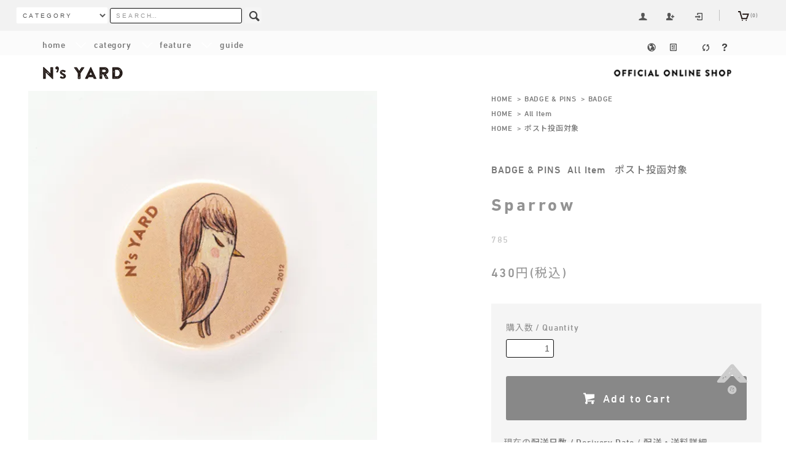

--- FILE ---
content_type: text/html; charset=EUC-JP
request_url: https://www.nsyard.shop/?pid=144650059
body_size: 19152
content:
<!DOCTYPE html PUBLIC "-//W3C//DTD XHTML 1.0 Transitional//EN" "http://www.w3.org/TR/xhtml1/DTD/xhtml1-transitional.dtd">
<html xmlns:og="http://ogp.me/ns#" xmlns:fb="http://www.facebook.com/2008/fbml" xmlns:mixi="http://mixi-platform.com/ns#" xmlns="http://www.w3.org/1999/xhtml" xml:lang="ja" lang="ja" dir="ltr">
<head>
<meta http-equiv="content-type" content="text/html; charset=euc-jp" />
<meta http-equiv="X-UA-Compatible" content="IE=edge,chrome=1" />
<title>Sparrow - N&#039;s YARD OFFICIAL ONLINE SHOP</title>
<meta name="Keywords" content="yoshitomo nara online store" />
<meta name="Description" content="奈良美智のアトリエの様な場所、N&#039;s YARDのオリジナルグッズ公式オンラインショップ。 Yoshitomo Nara N&#039;s YARD&#039;s original goods official online shop. Limited edition products,post cards, posters, T-shirts, bags, badges,original free gift to the world." />
<meta name="Author" content="N&#039;s YARD OFFICIAL ONLINE SHOP" />
<meta name="Copyright" content="Copyright 2018 N&#039;s YARD OFFICIAL ONLINESHOP" />
<meta http-equiv="content-style-type" content="text/css" />
<meta http-equiv="content-script-type" content="text/javascript" />
<link rel="stylesheet" href="https://www.nsyard.shop/css/framework/colormekit.css" type="text/css" />
<link rel="stylesheet" href="https://www.nsyard.shop/css/framework/colormekit-responsive.css" type="text/css" />
<link rel="stylesheet" href="https://img07.shop-pro.jp/PA01411/049/css/2/index.css?cmsp_timestamp=20251211233848" type="text/css" />
<link rel="stylesheet" href="https://img07.shop-pro.jp/PA01411/049/css/2/product.css?cmsp_timestamp=20251211233848" type="text/css" />

<link rel="alternate" type="application/rss+xml" title="rss" href="https://www.nsyard.shop/?mode=rss" />
<link rel="alternate" media="handheld" type="text/html" href="https://www.nsyard.shop/?prid=144650059" />
<link rel="shortcut icon" href="https://img07.shop-pro.jp/PA01411/049/favicon.ico?cmsp_timestamp=20260110113638" />
<script type="text/javascript" src="//ajax.googleapis.com/ajax/libs/jquery/1.11.0/jquery.min.js" ></script>
<meta property="og:title" content="Sparrow - N&#039;s YARD OFFICIAL ONLINE SHOP" />
<meta property="og:description" content="奈良美智のアトリエの様な場所、N&#039;s YARDのオリジナルグッズ公式オンラインショップ。 Yoshitomo Nara N&#039;s YARD&#039;s original goods official online shop. Limited edition products,post cards, posters, T-shirts, bags, badges,original free gift to the world." />
<meta property="og:url" content="https://www.nsyard.shop?pid=144650059" />
<meta property="og:site_name" content="N's YARD OFFICIAL ONLINE SHOP" />
<meta property="og:image" content="https://img07.shop-pro.jp/PA01411/049/product/144650059.jpg?cmsp_timestamp=20191003001958"/>
<meta property="og:type" content="product" />
<meta property="product:price:amount" content="430" />
<meta property="product:price:currency" content="JPY" />
<meta property="product:product_link" content="https://www.nsyard.shop?pid=144650059" />
<meta name="referrer" content="no-referrer-when-downgrade"/> 
<script>
  var Colorme = {"page":"product","shop":{"account_id":"PA01411049","title":"N's YARD OFFICIAL ONLINE SHOP"},"basket":{"total_price":0,"items":[]},"customer":{"id":null},"inventory_control":"product","product":{"shop_uid":"PA01411049","id":144650059,"name":"Sparrow","model_number":"785","stock_num":69,"sales_price":391,"sales_price_including_tax":430,"variants":[],"category":{"id_big":2717325,"id_small":7},"groups":[{"id":2541908},{"id":2343348}],"members_price":391,"members_price_including_tax":430}};

  (function() {
    function insertScriptTags() {
      var scriptTagDetails = [{"src":"https:\/\/disable-right-click.colorme.app\/js\/disable-right-click.js","integrity":null},{"src":"https:\/\/connect.myeeglobal.com\/2c93f60ff77ca110e7871caf6f68f136ac0117654f8f3c7d83fb0eae4b4555da\/main.js?paidOption=false&serviceType=7067","integrity":"sha384-WFFyZn1wgC98oNnn4LfLoZNdEk3V4\/POuUnvKfkB3kZXtElSwxn069n1\/qRi\/aTP"},{"src":"https:\/\/connect.buyee.jp\/2c93f60ff77ca110e7871caf6f68f136ac0117654f8f3c7d83fb0eae4b4555da\/main.js?paidOption=false&serviceType=7067","integrity":"sha384-5OCv6Sapbge+3fzozkWQr7bzBm4k8NSV8p22pmsckQaAtREGAjsVxLdttJRRgMFp"}];
      var entry = document.getElementsByTagName('script')[0];

      scriptTagDetails.forEach(function(tagDetail) {
        var script = document.createElement('script');

        script.type = 'text/javascript';
        script.src = tagDetail.src;
        script.async = true;

        if( tagDetail.integrity ) {
          script.integrity = tagDetail.integrity;
          script.setAttribute('crossorigin', 'anonymous');
        }

        entry.parentNode.insertBefore(script, entry);
      })
    }

    window.addEventListener('load', insertScriptTags, false);
  })();
</script>
</head>
<body>
<meta name="colorme-acc-payload" content="?st=1&pt=10029&ut=144650059&at=PA01411049&v=20260121114416&re=&cn=d1ee95500cb602419d6894375c96fe7b" width="1" height="1" alt="" /><script>!function(){"use strict";Array.prototype.slice.call(document.getElementsByTagName("script")).filter((function(t){return t.src&&t.src.match(new RegExp("dist/acc-track.js$"))})).forEach((function(t){return document.body.removeChild(t)})),function t(c){var r=arguments.length>1&&void 0!==arguments[1]?arguments[1]:0;if(!(r>=c.length)){var e=document.createElement("script");e.onerror=function(){return t(c,r+1)},e.src="https://"+c[r]+"/dist/acc-track.js?rev=3",document.body.appendChild(e)}}(["acclog001.shop-pro.jp","acclog002.shop-pro.jp"])}();</script><script src="https://cdnjs.cloudflare.com/ajax/libs/jquery-easing/1.4.1/jquery.easing.min.js"></script>
<script src="https://img.shop-pro.jp/tmpl_js/76/jquery.tile.js"></script>
<script src="https://img.shop-pro.jp/tmpl_js/76/jquery.skOuterClick.js"></script>
<script src="https://img.shop-pro.jp/tmpl_js/76/smoothscroll.js"></script>
<script src="https://img.shop-pro.jp/tmpl_js/76/utility.index.js"></script>
<script type="text/javascript" src="//fast.fonts.net/jsapi/4b78688e-15fe-4069-829e-0b755df492a5.js"></script>

<link href="//fonts.googleapis.com/css2?family=Noto+Sans+JP:wght@300;400;500;700&display=swap" rel="stylesheet">
<link rel="stylesheet" href="https://use.fontawesome.com/releases/v5.5.0/css/all.css" integrity=">
<div id="wrapper">
  <div id="header">
    <div class="header_top">
      <div class="header_top_inner container">
        <form action="https://www.nsyard.shop/" method="GET" class="search_form visible-desktop">
          <input type="hidden" name="mode" value="srh" />
          <select name="cid" class="search_select">
            <option value=""> C A T E G O R Y</option>
                          <option value="2445644,0">POSTER</option>
                          <option value="2442358,0">CARD</option>
                          <option value="2434815,0">WEAR</option>
                          <option value="2745662,0">STATIONERY</option>
                          <option value="2803600,0">STICKER</option>
                          <option value="2889383,0">HANDKERCHIEF</option>
                          <option value="2717325,0">BADGE & PINS</option>
                          <option value="2434818,0">HOME & KITCHEN</option>
                          <option value="2432104,0">BOOK</option>
                          <option value="2817571,0">有料配送オプション(国内限定)</option>
                          <option value="2955221,0">ARCHIVE (SOLD OUT)</option>
                      </select>
          <input type="text" name="keyword" class="search_box" placeholder=" S E A R C H..." />
          <button class="btn_search btn btn-xs"><i class="icon-lg-b icon-search"></i></i></button>
        </form>
        <ul class="header_nav_headline inline visible-desktop">
          <li>
            <a href="https://www.nsyard.shop/?mode=myaccount"><i class="icon-b icon-user" style="opacity: 0.9;"></i></a>
          </li>
                                                    <li>
                  <a href="https://www.nsyard.shop/customer/signup/new"><i class="icon-b icon-adduser" style="opacity: 0.9;"></i></a>
                </li>
                            <li>
                <a href="https://www.nsyard.shop/?mode=login&shop_back_url=https%3A%2F%2Fwww.nsyard.shop%2F"><i class="icon-b icon-login" style="opacity: 0.9;"></i></a>
              </li>
                                <li class="headline_viewcart">
            <a href="https://www.nsyard.shop/cart/proxy/basket?shop_id=PA01411049&shop_domain=nsyard.shop"><img src="https://img21.shop-pro.jp/PA01411/049/etc/cartcopy.gif?cmsp_timestamp=20180914135034" width="20" ></i>(0)</span></a>
          </li>
        </ul>
        <div class="header_nav_phone hidden-desktop">
          <span class="nav_btn_phone"><img src="https://img21.shop-pro.jp/PA01411/049/etc/bar.gif?cmsp_timestamp=20180910000436"></span>
          <div class="header_nav_lst_phone">
            <ul class="unstyled">
              <li>
                <a href="https://www.nsyard.shop/">HOME</a>
              </li>
              <li>
                <a href="https://www.nsyard.shop/cart/proxy/basket?shop_id=PA01411049&shop_domain=nsyard.shop">CART</a>
              </li>
             <li>
                <a href="http://www.nsyard.shop/?mode=grp&gid=2541908">ALL</a>
              </li>
							<li>
                <a href="http://www.nsyard.shop/?mode=cate&cbid=2442358&csid=0">CARD</a>
              </li>
																																							  <li>
                <a href="http://www.nsyard.shop/?mode=cate&cbid=2445644&csid=0">POSTER</a>
              </li>
							<li>
                <a href="http://www.nsyard.shop/?mode=cate&cbid=2803600&csid=0">STICKER</a>
              </li>	
																																							 <li>
                <a href="http://www.nsyard.shop/?mode=cate&cbid=2745662&csid=0">STATIONARY</a>
              </li>
							<li>
                <a href="http://www.nsyard.shop/?mode=cate&cbid=2717325&csid=0">PINS & BADGE</a>
              </li>	
							<li>
                <a href="http://www.nsyard.shop/?mode=cate&cbid=2434818&csid=0">HOME & KITCHEN</a>
              </li>	
							
																																							 <li>
                <a href="http://www.nsyard.shop/?mode=cate&cbid=2434815&csid=0">WEAR</a>
              </li>		
																																							 <li>
                <a href="https://www.nsyard.shop/?mode=cate&csid=0&cbid=2889383">HANDKERCHIEF</a>
              </li>		
																																							 <li>
                <a href="http://www.nsyard.shop/?mode=cate&cbid=2432104&csid=0">BOOK</a>
              </li>		
													  <li>
																																							 <a href="http://www.nsyard.shop/?mode=f2"><span style="color:#000000">GUIDE/CONTACT</span></a>
              </li>
              
              <li>
                <a href="https://www.nsyard.shop/?mode=myaccount">ACCOUNT</a>
              </li>
																								
                                                                    <li>
                      <a href="https://www.nsyard.shop/customer/signup/new">MEMBERS</a>
                    </li>
                                    <li>
                    <a href="https://www.nsyard.shop/?mode=login&shop_back_url=https%3A%2F%2Fwww.nsyard.shop%2F">LOGIN</a>
                  </li>
                                                         
                                           
              
            </ul>
          </div>
        </div>
      </div>
    </div>
    <div class="header_mid hidden-phone">
      <div class="header_mid_inner container">
        <div class="header_nav_global">
          <ul class="header_nav_global_left inline">
            <li><a href="https://www.nsyard.shop/">home</a></li>
            <li class="header_nav_global_left_category">
              <a href="javascript:void(0)"><i class="icon-lg-w icon-chevron_thin_down"></i> category</a>
              <div class="header_nav_global_box header_nav_global_box_catogory row">
                <p class="header_nav_global_box_heading col col-lg-3">CATEGORY SEARCH</p>
                <div class="header_nav_global_box_detail col col-lg-9 row">
                                                                                    
                                            <ul class="row header_nav_global_box_lists col col-lg-4 col-md-4 col-sm-6 col-xs-12 unstyled">
                                        <li>
                      <a href="https://www.nsyard.shop/?mode=cate&cbid=2445644&csid=0">
                        POSTER
                      </a>
                    </li>
                                                                                                  <li>
                      <a href="https://www.nsyard.shop/?mode=cate&cbid=2442358&csid=0">
                        CARD
                      </a>
                    </li>
                                                                                                  <li>
                      <a href="https://www.nsyard.shop/?mode=cate&cbid=2434815&csid=0">
                        WEAR
                      </a>
                    </li>
                                                                                                  <li>
                      <a href="https://www.nsyard.shop/?mode=cate&cbid=2745662&csid=0">
                        STATIONERY
                      </a>
                    </li>
                                          </ul>
                      <ul class="row header_nav_global_box_lists col col-lg-4 col-md-4 col-sm-6 col-xs-12 unstyled">
                                                                                                  <li>
                      <a href="https://www.nsyard.shop/?mode=cate&cbid=2803600&csid=0">
                        STICKER
                      </a>
                    </li>
                                                                                                  <li>
                      <a href="https://www.nsyard.shop/?mode=cate&cbid=2889383&csid=0">
                        HANDKERCHIEF
                      </a>
                    </li>
                                                                                                  <li>
                      <a href="https://www.nsyard.shop/?mode=cate&cbid=2717325&csid=0">
                        BADGE & PINS
                      </a>
                    </li>
                                                                                                  <li>
                      <a href="https://www.nsyard.shop/?mode=cate&cbid=2434818&csid=0">
                        HOME & KITCHEN
                      </a>
                    </li>
                                          </ul>
                      <ul class="row header_nav_global_box_lists col col-lg-4 col-md-4 col-sm-6 col-xs-12 unstyled">
                                                                                                  <li>
                      <a href="https://www.nsyard.shop/?mode=cate&cbid=2432104&csid=0">
                        BOOK
                      </a>
                    </li>
                                                                                                  <li>
                      <a href="https://www.nsyard.shop/?mode=cate&cbid=2817571&csid=0">
                        有料配送オプション(国内限定)
                      </a>
                    </li>
                                                                                                  <li>
                      <a href="https://www.nsyard.shop/?mode=cate&cbid=2955221&csid=0">
                        ARCHIVE (SOLD OUT)
                      </a>
                    </li>
                                                              </ul>
                                                      </div>
              </div>
            </li>
                                          <li class="header_nav_global_left_group">
                  <a href="javascript:void(0)"><i class="icon-lg-w icon-chevron_thin_down"></i> feature</a>
                  <div class="header_nav_global_box header_nav_global_box_group row">
                    <p class="header_nav_global_box_heading col col-lg-3">FEATURE SEARCH</p>
                    <div class="header_nav_global_box_detail col col-lg-9 row">
                                          
                                          <ul class="row header_nav_global_box_lists col col-lg-4 col-md-4 col-sm-6 col-xs-12 unstyled">
                            <li>
                <a href="https://www.nsyard.shop/?mode=grp&gid=2800754">
                  New
                </a>
              </li>
                                                                    <li>
                <a href="https://www.nsyard.shop/?mode=grp&gid=2541908">
                  All Item
                </a>
              </li>
                                                                    <li>
                <a href="https://www.nsyard.shop/?mode=grp&gid=2433468">
                  With Free Gift
                </a>
              </li>
                                    </ul>
                      <ul class="row header_nav_global_box_lists col col-lg-4 col-md-4 col-sm-6 col-xs-12 unstyled">
                                                                    <li>
                <a href="https://www.nsyard.shop/?mode=grp&gid=2142595">
                  N's YARD logo "House on Head"
                </a>
              </li>
                                                                    <li>
                <a href="https://www.nsyard.shop/?mode=grp&gid=2514979">
                  Dog
                </a>
              </li>
                                                                    <li>
                <a href="https://www.nsyard.shop/?mode=grp&gid=3090304">
                  Series ltem
                </a>
              </li>
                                    </ul>
                      <ul class="row header_nav_global_box_lists col col-lg-4 col-md-4 col-sm-6 col-xs-12 unstyled">
                                                                    <li>
                <a href="https://www.nsyard.shop/?mode=grp&gid=2343348">
                  ポスト投函対象
                </a>
              </li>
                                                                    <li>
                <a href="https://www.nsyard.shop/?mode=grp&gid=2824705">
                  国内送料無料
                </a>
              </li>
                                                  </ul>
                    </div>
                  </div>
                </li>
                                                    <li class="header_nav_global_left_contents">
                <a href="javascript:void(0)"><i class="icon-lg-w icon-chevron_thin_down"></i> guide</a>
                <div class="header_nav_global_box header_nav_global_box_contents row">
                  <p class="header_nav_global_box_heading col col-lg-3">GUIDE</p>
                  <div class="header_nav_global_box_detail col col-lg-9 row">
                                          <ul class="col col-lg-12 row unstyled">                        <li>
                          <a href="https://www.nsyard.shop/?mode=f2">
                            GUIDE & HELP
                          </a>
                        </li>
                                                                                        <li>
                          <a href="https://www.nsyard.shop/?mode=f3">
                            TERMS OF USE
                          </a>
                        </li>
                                                                                        <li>
                          <a href="https://www.nsyard.shop/?mode=f5">
                            PRIVACY POLICY
                          </a>
                        </li>
                                                                                        <li>
                          <a href="https://www.nsyard.shop/?mode=f21">
                            CANCEL, RETUN, EXCHANGE
                          </a>
                        </li>
                                                                                        <li>
                          <a href="https://www.nsyard.shop/?mode=f23">
                            DELIVERY DATE
                          </a>
                        </li>
                                                                                        <li>
                          <a href="https://www.nsyard.shop/?mode=f24">
                            MISDELIVERY 誤配
                          </a>
                        </li>
                                                                                        <li>
                          <a href="https://www.nsyard.shop/?mode=f60">
                            GIFT WRAPPING
                          </a>
                        </li>
                                                                                        <li>
                          <a href="https://www.nsyard.shop/?mode=f61">
                            INTERNATIONAL SHIPPING
                          </a>
                        </li>
                      </ul>                                      </div>
                </div>
              </li>
                      </ul>
          <ul class="header_nav_global_right inline">
            <li class="visible-desktop"><a href="http://www.nsyard.shop/?mode=f61"><i class="icon-b icon-globe" style="opacity: 0.9;"></i></a></li>																																																																				<li class="visible-desktop"><a href="http://www.nsyard.shop/?tid=2&mode=f59"><i class="icon-b icon-newspaper" style="opacity: 0.9;"></i></a></li>            <li class="visible-desktop"><a href="https://www.nsyard.com/"" target="_blank"><i class></i></a></li>           
<li class="visible-desktop"><a href="https://www.nsyard.shop/?mode=f21"><i class="icon-b icon-cycle" style="opacity: 0.9;"></i></a> <li class="visible-desktop"><a href="http://www.nsyard.shop/?mode=f30"><i class="icon-b icon-help"></i></a></li></li>
            <li>



                                                           <ul class="header_nav_global_social inline">
                  <li><a href=""><img src="" alt="" /></i></a></li>
                  <li><a href=""><img src="" alt=""></i></a></li>

                </ul>
            


            </li>
          </ul>
        </div>
      </div>
    </div>
    <div class="header_btm container clearfix">
              <h1 class="header_logo"><a href="https://www.nsyard.shop/"><img src="https://img07.shop-pro.jp/PA01411/049/PA01411049.png?cmsp_timestamp=20260110113638" alt="N&#039;s YARD OFFICIAL ONLINE SHOP" /></a></h1>
      


                                    <p class="header_lead"><img src="https://img07.shop-pro.jp/PA01411/049/etc/LEADLOGO.gif?cmsp_timestamp=20230309201327" width="225"> </p>
      


                                    <!--<ul class="header_nav_global_social inline visible-phone">
            <li><a href=""><img src="https://img21.shop-pro.jp/PA01411/049/etc/bbr_twitter.png?cmsp_timestamp=20180904193857"></i></a></li>
            <li><a href=""><img src="https://img21.shop-pro.jp/PA01411/049/etc/bbr_facebook.png?cmsp_timestamp=20180910005859"></i></a></li>
          </ul>-->
      

      
    </div>
  </div>



  <div class="main row">
    <div id="contents" class="contents contents_detail col col-md-9 col-sm-12">
       <script src="https://img.shop-pro.jp/tmpl_js/76/utility.product.js"></script>

<div id="product" class="product">
      <form name="product_form" method="post" action="https://www.nsyard.shop/cart/proxy/basket/items/add">
      <div class="product_area clearfix">
        <div class="product_area_left col col-md-7 col-sm-12">
          
          <div class="container-section product_img col col-md-12 col-lg-12">
            <div class="product_img_main">
                              <img src="https://img07.shop-pro.jp/PA01411/049/product/144650059.jpg?cmsp_timestamp=20191003001958" class="product_img_main_img" alt="" />
                          </div>
                          <div class="product_img_thumb">
                <ul class="row">
                                      <li class="col col-lg-2">
                      <img src="https://img07.shop-pro.jp/PA01411/049/product/144650059.jpg?cmsp_timestamp=20191003001958" class="product_img_thumb_img" />
                    </li>
                                                                              <li class="col col-lg-2">
                        <img src="https://img07.shop-pro.jp/PA01411/049/product/144650059_o1.jpg?cmsp_timestamp=20191003001958" class="product_img_thumb_img" />
                      </li>
                                                                                <li class="col col-lg-2">
                        <img src="https://img07.shop-pro.jp/PA01411/049/product/144650059_o2.png?cmsp_timestamp=20250429205514" class="product_img_thumb_img" />
                      </li>
                                                                                <li class="col col-lg-2">
                        <img src="https://img07.shop-pro.jp/PA01411/049/product/144650059_o3.jpg?cmsp_timestamp=20240814154202" class="product_img_thumb_img" />
                      </li>
                                                                                                                                                                                                                                                                                                                                                                                                                                                                                                                                                                                                                                                                                                                                                                                                                                                                                                                                                                                                                                                                                                                                                                                                                                                                                                                                                                                                                                                                                                                                                                                                                                                                                                                                                                                                                                                                          </ul>
              </div>
                      </div>
          
          
        </div>
        <div class="product_area_right col col-md-5 col-sm-12">
          
          <ul class="pankuzu_lists inline container">
            <li class="pankuzu_list"><a href="https://www.nsyard.shop/">HOME</a></li>
                          <li class="pankuzu_list">&nbsp;&gt;&nbsp;<a href="?mode=cate&cbid=2717325&csid=0">BADGE & PINS</a></li>
                                      <li class="pankuzu_list">&nbsp;&gt;&nbsp;<a href="?mode=cate&cbid=2717325&csid=7">BADGE</a></li>
                      </ul>
                      <ul class="pankuzu_lists inline container">
              <li class="pankuzu_list"><a href="https://www.nsyard.shop/">HOME</a></li>
                                                              <li class="pankuzu_list">&nbsp;&gt;&nbsp;<a href="https://www.nsyard.shop/?mode=grp&gid=2541908">All Item</a></li>
                          </ul>
                      <ul class="pankuzu_lists inline container">
              <li class="pankuzu_list"><a href="https://www.nsyard.shop/">HOME</a></li>
                                                              <li class="pankuzu_list">&nbsp;&gt;&nbsp;<a href="https://www.nsyard.shop/?mode=grp&gid=2343348">ポスト投函対象</a></li>
                          </ul>
                    

          <div id="product_detail_area" class="product_detail_area">
            
            <ul class="inline unstyled product_belong_lists">
                              <li class="product_belong_list">
                  <a href="?mode=cate&cbid=2717325&csid=0" class="product_belong_list_link">BADGE & PINS</a>
                </li>
                                                                                  <li class="product_belong_list">
                      <a href="https://www.nsyard.shop/?mode=grp&gid=2541908" class="product_belong_list_link">All Item</a>
                    </li>
                                                                        <li class="product_belong_list">
                      <a href="https://www.nsyard.shop/?mode=grp&gid=2343348" class="product_belong_list_link">ポスト投函対象</a>
                    </li>
                                                            </ul>
            

            
            <h2 class="product_name">Sparrow</h2>
            

            
                          <p class="product_model">785</p>
                        

            
            <p class="product_price_area">
                              <span class="product_price">430円(税込)</span>
                          </p>
                                                
          </div>

          <div class="product_cart_area">
            
                        
                        
            <div class="product_cart_order row">
                              <div class="col col-lg-12 clearfix">
                  <div class="product_cart_select_name">購入数 / Quantity</div>
                  <input type="text" name="product_num" value="1" class="product_cart_init_num" />
                  <ul class="product_cart_init">
                    <li><a href="javascript:f_change_num2(document.product_form.product_num,'1',1,69);"></a></li>
                    <li><a href="javascript:f_change_num2(document.product_form.product_num,'0',1,69);"></a></li>
                  </ul>
                  <div class="product_cart_unit"></div>
                </div>
                <div class="col col-lg-12">
                  <span class="disable_cartin">
                    <button class="btn btn-block btn-addcart" type="submit">
                      <i class="icon-lg-w icon-cart"></i><span> Add to Cart</span>
                    </button>
                  </span>
                                  </div>
                            <p class="stock_error hide"></p>
            </div>
            
            <ul class="product_related_lists unstyled">
              							<li class="product_related_list">現在の<a href="https://www.nsyard.shop/?mode=f23">配送日数 / Derivery Date</a> / <a href="https://www.nsyard.shop/?mode=f47" target="_blank">配送・送料詳細</a></li><li class="product_related_list">about <a href="http://www.nsyard.shop/?mode=f61" target="_blank">International Shipping</a></li>
<li class="product_related_list"><a href="https://www.nsyard.shop/?mode=sk#cancel" target="_blank">キャンセル・返品について / Cancel,Return</a></li>
							<li class="product_related_list"><a href="http://www.nsyard.shop/?tid=2&mode=f38" target="_blank">
この商品の問題を報告する / Report this Problem</a></li>
							
								

            </li>
							
            </ul>
          </div>

          

          
                    <ul class="product_related_lists unstyled">
            <li class="product_related_list">
              <a href="https://nsyard.shop-pro.jp/customer/products/144650059/inquiries/new"><i class="icon-lg-b icon-chevron_left"></i>この商品へお問い合わせ Contact this item</a>
						
         
          </ul>
          

        </div>
      </div>
      <div class="row">



                                                                          <ul class="product_tabs row">
            <li id="product_panel_explain" class="product_tab active col col-lg-6">
              <a href="#">商品説明 Description</a>
            </li>
            <li id="product_panel_image" class="product_tab col col-lg-6">
              <a href="#">イメージ Image</a>
            </li>
                      </ul>
          <div class="product_panels">
              <div class="product_panel_explain product_panel active">
                
                                  <div class="product_explain">
                    <img src="https://img07.shop-pro.jp/PA01411/049/etc_base64/MjAyNGJhZGdlczU.png?cmsp_timestamp=20240814152711" alt=""><br />
<br />
<img src="https://img07.shop-pro.jp/PA01411/049/etc_base64/MjAyNHNsaWRlYmFkZ2Vz.png?cmsp_timestamp=20240814155202" alt=""><br />
<br />
<img src="https://img07.shop-pro.jp/PA01411/049/etc_base64/MjAyNGJhZGdlczY.png?cmsp_timestamp=20240816160058" alt=""><br />
<br />
缶バッジ / Metal badge <br />
<br />
本体サイズ：W40×H40×D5mm<br />
素材：安全ピン/鉄、本体/ブリキ、紙、PET（透明フィルム）<br />
個装：透明OPP袋入<br />
様々な年代の作品から、ワンポイントで楽しめる絵柄を選んでいます。バッグや衣服、ポーチに付けて楽しめます。※裏は針がついておりますのでお子様やペットがお口に入れないようご注意ください。<br />
<br />
body size: W40×H40×D5mm, material: Tinplate,OPP plastic bag<br />
We choose works that can be enjoyed from various ages.You can enjoy it by putting it on bags, clothes, pouches. *There is a needle on the back, so please be careful not to put it in your mouth by children or pets.<br />
<br />
<br />
<span style="font-size:small;"><span style="color:#000000"><font size="6">国内配送について</font></span><br />
送料は商品の形状と合計金額によって設定され、カートで決済する際に自動で表示されます。<br />
<br />
<br />
<div style="text-align: center;"><table align="center" border="3" bordercolor="#ffffff" cellpadding="10" cellspacing="10" style="width:700px;"><tbody><tr bgcolor="f5f5f5"><td style="text-align: center;">ポスト投函</td><td style="text-align: center;"><a href="http://www.nsyard.shop/?mode=f47" target="_blank">ポスト便 </a></td></tr><tr bgcolor="#f1f1f1"><td style="text-align: center;">手渡しや日時指定の宅配便</td><td style="text-align: center;"><a href="http://www.nsyard.shop/?mode=f47" target="_blank">宅配便・郵便 </a></td></tr><tr bgcolor="#f5f5f5"><td style="text-align: center;">ポスターも一緒にご購入の場合</td><td style="text-align: center;"><a href="http://www.nsyard.shop/?mode=f47" target="_blank">ポスター便 </a></td></tr><tr bgcolor="#f1f1f1"><td style="text-align: center;">Tシャツを購入するなら</td><td style="text-align: center;"><a href="http://www.nsyard.shop/?mode=f47" target="_blank">Tシャツ便 0円～</a></td></tr></tbody></table></table></div><br />
<br />
　<div style="text-align: center;">お急ぎの場合・・・<a href="http://www.nsyard.shop/?pid=169374363" target="_blank">有料配送オプション 即日発送便 550円</a></div><br />
<br />
<br />
<div style="display:inline-block; background:#eee;border:5px solid #fff;padding:5px 20px;"><a href="http://www.nsyard.shop/?mode=f23" target="_blank">発送期間について</a></div><div style="display:inline-block; background:#eee;border:5px solid #fff;padding:5px 20px;"><a href="http://www.nsyard.shop/?mode=f47#4.%E5%95%86%E5%93%81%E3%81%AB%E3%81%A4%E3%81%84%E3%81%A6" target="_blank">ギフトラッピングについて</a></div><div style="display:inline-block; background:#eee;border:5px solid #fff;padding:5px 20px;"><a href="http://www.nsyard.shop/?mode=f34" target="_blank">追加について</a></div><div style="display:inline-block; background:#eee;border:5px solid #fff;padding:5px 20px;"><a href="http://www.nsyard.shop/?mode=f24" target="_blank">誤配について</a></div><div style="display:inline-block; background:#eee;border:5px solid #fff;padding:5px 20px;"><a href="http://www.nsyard.shop/?mode=f21" target="_blank">キャンセル、交換について</a></div><div style="display:inline-block; background:#eee;border:5px solid #fff;padding:5px 20px;"><a href="http://www.nsyard.shop/?mode=f47#8.%E9%A0%98%E5%8F%8E%E6%9B%B8%E3%81%AB%E3%81%A4%E3%81%84%E3%81%A6" target="_blank">納品書について</a></div><br />
<br />
<br />
<br />
<br />
<br />
<span style="color:#000000"><font size="6">国内決済について</font></span><br />
<a href="http://www.nsyard.shop/?mode=f47#%EF%BC%93" target="_blank"><img src="https://img07.shop-pro.jp/PA01411/049/etc/%B7%E8%BA%D1%BD%B8%B9%E7%BE%A6%C9%CA%A5%DA%A1%BC%A5%B8%CD%D1%B9%F1%C6%E2.png?cmsp_timestamp=20230119170923" alt=""></a><br />
<br />
<a href="http://www.nsyard.shop/?mode=sk#payment" target="_blank">クレジットカード、amazonpay、コンビニ決済、銀行振込、ネット銀行、PayPal </a>がご利用いただけます。くわしくは<a href="http://www.nsyard.shop/?mode=sk#payment" target="_blank">こちら</a>をご確認ください。<br />
<br />
<div style="display:inline-block; background:#eee;border:5px solid #fff;padding:5px 20px;"><a href="http://www.nsyard.shop/?mode=f47#8.%E9%A0%98%E5%8F%8E%E6%9B%B8%E3%81%AB%E3%81%A4%E3%81%84%E3%81%A6" target="_blank">領収書について</a></div><div style="display:inline-block; background:#eee;border:5px solid #fff;padding:5px 20px;"><a href="http://www.nsyard.shop/?mode=f21" target="_blank">返金について</a></div><div style="display:inline-block; background:#eee;border:5px solid #fff;padding:5px 20px;"><a href="http://www.nsyard.shop/?mode=f25" target="_blank">カード金額変更の場合</a></div><br />
<br />
<br />
<HR><br />
<div style="display:inline-block; background:#eee;border:5px solid #fff;padding:5px 20px;"><a href="http://www.nsyard.shop/?mode=f47" target="_blank">ヘルプ</a></div><div style="display:inline-block; background:#eee;border:5px solid #fff;padding:5px 20px;"><a href="http://www.nsyard.shop/?mode=f30#ja" target="_blank">お問い合わせ</a></div><div style="display:inline-block; background:#eee;border:5px solid #fff;padding:5px 20px;"><a href="http://www.nsyard.shop/?tid=2&mode=f59" target="_blank">ニュースレター登録</a></div><div style="display:inline-block; background:#eee;border:5px solid #fff;padding:5px 20px;"><a href="http://www.nsyard.shop/?mode=f28" target="_blank">禁止事項</a></div><br />
<br />
<hr><br />
<br />
<span style="color:#000000"><font size="6">SHIPPING for international</font></span><br />
Shipping fee by weight. It will be displayed automatically when you make a payment in the cart. <br />
<br />
<a href="https://www.post.japanpost.jp/index_en.html" target="_blank"><img alt="" src="https://img07.shop-pro.jp/PA01411/049/etc/japanpost.png?cmsp_timestamp=20220924234109" width="200" />　<img alt="" src="https://img07.shop-pro.jp/PA01411/049/etc/EMS.jpg?cmsp_timestamp=20220924234007" /></a><br />
<br />
<br />
<div style="display:inline-block; background:#eee;border:5px solid #fff;padding:5px 20px;"><a href="http://www.nsyard.shop/?mode=f13" target="_blank">Shipping</a></div><div style="display:inline-block; background:#eee;border:5px solid #fff;padding:5px 20px;"><a href="http://www.nsyard.shop/?mode=f13#fee" target="_blank">Shipping fee</a></div><div style="display:inline-block; background:#eee;border:5px solid #fff;padding:5px 20px;"><a href="http://www.nsyard.shop/?mode=f21" target="_blank">Return, Cancel</a></div><div style="display:inline-block; background:#eee;border:5px solid #fff;padding:5px 20px;"><a href="http://www.nsyard.shop/?mode=f34" target="_blank">Additional</a></div><br />
<br />
<br />
<br />
<br />
<br />
<span style="color:#000000"><font size="6">SETTLEMENT for international</font></span><br />
<img src="https://img07.shop-pro.jp/PA01411/049/etc/%B3%A4%B3%B0%B7%E8%BA%D1%BE%A6%C9%CA%A5%DA%A1%BC%A5%B8%CD%D1.png?cmsp_timestamp=20230119171935" alt=""><br />
<br />
You can use credit card, PayPal, bank transfer. When order by email or form, a 4% settlement fee will be charged. Details <a href="http://www.nsyard.shop/?tid=2&mode=f7" target="_blank">here</a>.<br />
<a href="http://www.nsyard.shop/?mode=f31" target="_blank">Consumption tax</a> is not charged, but an overseas shipping fee of 10% will be charged. Although tax is included, the price does not change even if you purchase from overseas. Therefore, the consumption tax will not be refunded.<br />
<br />
<div style="display:inline-block; background:#eee;border:5px solid #fff;padding:5px 20px;"><a href="http://www.nsyard.shop/?mode=f21" target="_blank">Refund</a></div><div style="display:inline-block; background:#eee;border:5px solid #fff;padding:5px 20px;"><a href="http://www.nsyard.shop/?mode=f31" target="_blank">Tax</a></div><div style="display:inline-block; background:#eee;border:5px solid #fff;padding:5px 20px;"><a href="http://www.nsyard.shop/?mode=f25" target="_blank">If credit card amount change</a></div><div style="display:inline-block; background:#eee;border:5px solid #fff;padding:5px 20px;"><a href="http://www.nsyard.shop/?mode=f41" target="_blank">Bank transfer</a></div><br />
<br />
<span style="font-size:small;">　External link</span><br />
<!-- PayPal Logo --><table border="0" cellpadding="10" cellspacing="0" align="center"><tr><a href="#" onclick="javascript:window.open('https://www.paypal.com/jp/webapps/mpp/logo/about-en','olcwhatispaypal','toolbar=no, location=no, directories=no, status=no, menubar=no, scrollbars=yes, resizable=yes, width=900, height=700');"><img src="https://www.paypalobjects.com/digitalassets/c/website/marketing/apac/jp/developer/CBT_logo_203_100.png" border="0" alt="ペイパル｜Mastercard, VISA, American Express, Discover, UnionPay, JCB"></a></tr></table><!-- PayPal Logo --><br />
<br />
<br />
<br />
<br />
<span style="color:#000000"><font size="6">HOW to ORDER in ENGLISH</font><br />
<div style="display:inline-block; background:#ddd;border:5px solid #fff;padding:15px 20px;">by <a href="http://www.nsyard.shop/?tid=2&amp;mode=f16" target="_blank">OUR CART</a></div><div style="display:inline-block; background:#ddd;border:5px solid #fff;padding:15px 20px;">by <a href="http://www.nsyard.shop/?tid=2&amp;mode=f62" target="_blank">BUYEE CART</a></div><div style="display:inline-block; background:#ddd;border:5px solid #fff;padding:15px 20px;">by <a href="http://www.nsyard.shop/?mode=f33" target="_blank">FORM</a></div><div style="display:inline-block; background:#ddd;border:5px solid #fff;padding:15px 20px;">by <a href="http://www.nsyard.shop/?tid=2&amp;mode=f7" target="_blank">MAIL</a></div><br />
<br />
<br />
<hr><br />
<div style="display:inline-block; background:#eee;border:5px solid #fff;padding:5px 20px;"><a href="http://www.nsyard.shop/?mode=f11" target="_blank">Order Flow</a></div><div style="display:inline-block; background:#eee;border:5px solid #fff;padding:5px 20px;"><a href="http://www.nsyard.shop/?mode=f30" target="_blank">Contact</a></div><div style="display:inline-block; background:#eee;border:5px solid #fff;padding:5px 20px;"><a href="http://www.nsyard.shop/?tid=2&mode=f59" target="_blank">Newsletter</a></div><div style="display:inline-block; background:#eee;border:5px solid #fff;padding:5px 20px;"><a href="http://www.nsyard.shop/?mode=f28" target="_blank">Prohibited</a></div><br />
<br />
<hr><br />
<div class="footer_inner footer_banner"><ul class="row unstyled"><li class="col col-sm-6 col-lg-3"><a href="http://www.nsyard.shop/?mode=f61" target=”_blank”><img src="https://img07.shop-pro.jp/PA01411/049/etc/english.png?cmsp_timestamp=20210719020250" alt=""></a></li> <li class="col col-sm-6 col-lg-3"><a href="http://www.nsyard.shop/?mode=f7" target=”_blank”><img src="https://img07.shop-pro.jp/PA01411/049/etc/mailorder.png?cmsp_timestamp=20210719020424" alt=""></a></li> <li class="col col-sm-6 col-lg-3"><a href="http://www.nsyard.shop/?mode=f2" target=”_blank”><img src="https://img07.shop-pro.jp/PA01411/049/etc/guide.png?cmsp_timestamp=20210719020501" alt=""></a></li> <li class="col col-sm-6 col-lg-3"><a href="http://www.nsyard.shop/?mode=grp&gid=2541908" target=”_blank”><img src="https://img07.shop-pro.jp/PA01411/049/etc/allitem.png?cmsp_timestamp=20210719020530" alt=""></a></li></ul></div><br />
<hr><p></p></span>
                  </div>
                                
              </div>
              <div class="product_panel_image product_panel">
                
                                  <div class="product_img_sub">
                    <ul class="row">
                                              <li class="col col-lg-12">
                          <img src="https://img07.shop-pro.jp/PA01411/049/product/144650059.jpg?cmsp_timestamp=20191003001958" class="product_img_sub_img" />
                        </li>
                                                                                              <li class="col col-lg-12">
                            <img src="https://img07.shop-pro.jp/PA01411/049/product/144650059_o1.jpg?cmsp_timestamp=20191003001958" class="product_img_sub_img" />
                          </li>
                                                                                                <li class="col col-lg-12">
                            <img src="https://img07.shop-pro.jp/PA01411/049/product/144650059_o2.png?cmsp_timestamp=20250429205514" class="product_img_sub_img" />
                          </li>
                                                                                                <li class="col col-lg-12">
                            <img src="https://img07.shop-pro.jp/PA01411/049/product/144650059_o3.jpg?cmsp_timestamp=20240814154202" class="product_img_sub_img" />
                          </li>
                                                                                                                                                                                                                                                                                                                                                                                                                                                                                                                                                                                                                                                                                                                                                                                                                                                                                                                                                                                                                                                                                                                                                                                                                                                                                                                                                                                                                                                                                                                                                                                                                                                                                                                                                                                                                                                                                                                                                                                                                                                                                                                                                                                                                                                                      </ul>
                    <div class="container">
                      <a href="#product_detail_area" class="btn btn-lg btn-addcart btn_pis_width">
                        <i class="icon-lg-w icon-cart"></i><span>Go to Cart</span>
                      </a>
                    </div>
                  </div>
                                
              </div>
                        </div>
                


        
                  <div class="together_product visible-phone">
            <h2 class="together_product_heading heading">items odered together</h2>
            <ul class="together_product_lists row unstyled">
                              <li class="together_product_list col col-lg-4">
                  <a href="?pid=135608876">
                                          <img src="https://img07.shop-pro.jp/PA01411/049/product/135608876_th.jpg?cmsp_timestamp=20191003094002" alt="" class="together_product_list_img show item_img" />
                                      </a>
                  <a href="?pid=135608876">
                    <span class="item_name show">Love and Peace</span>
                  </a>
                  <span class="item_price show">430円(税込)</span>
                </li>
                              <li class="together_product_list col col-lg-4">
                  <a href="?pid=144650037">
                                          <img src="https://img07.shop-pro.jp/PA01411/049/product/144650037_th.jpg?cmsp_timestamp=20191003001637" alt="" class="together_product_list_img show item_img" />
                                      </a>
                  <a href="?pid=144650037">
                    <span class="item_name show">"Dog" green</span>
                  </a>
                  <span class="item_price show">430円(税込)</span>
                </li>
                              <li class="together_product_list col col-lg-4">
                  <a href="?pid=135608859">
                                          <img src="https://img07.shop-pro.jp/PA01411/049/product/135608859_th.png?cmsp_timestamp=20250227190250" alt="" class="together_product_list_img show item_img" />
                                      </a>
                  <a href="?pid=135608859">
                    <span class="item_name show">Pointing</span>
                  </a>
                  <span class="item_price show">430円(税込)</span>
                </li>
                          </ul>
          </div>
                
				        <BR><BR>  
                      <div class="together_product hidden-phone">
              <h2 class="together_product_heading heading">一緒に購入されている商品</h2>
              <ul class="together_product_lists row unstyled">
                                  <li class="together_product_list col col-lg-4">
                    <a href="?pid=135608876">
                                              <img src="https://img07.shop-pro.jp/PA01411/049/product/135608876_th.jpg?cmsp_timestamp=20191003094002" alt="" class="together_product_list_img show item_img" />
                                          </a>
                    <a href="?pid=135608876">
                      <span class="item_name show">Love and Peace</span>
                    </a>
                    <span class="item_price show">430円(税込)</span>
                  </li>
                                  <li class="together_product_list col col-lg-4">
                    <a href="?pid=144650037">
                                              <img src="https://img07.shop-pro.jp/PA01411/049/product/144650037_th.jpg?cmsp_timestamp=20191003001637" alt="" class="together_product_list_img show item_img" />
                                          </a>
                    <a href="?pid=144650037">
                      <span class="item_name show">"Dog" green</span>
                    </a>
                    <span class="item_price show">430円(税込)</span>
                  </li>
                                  <li class="together_product_list col col-lg-4">
                    <a href="?pid=135608859">
                                              <img src="https://img07.shop-pro.jp/PA01411/049/product/135608859_th.png?cmsp_timestamp=20250227190250" alt="" class="together_product_list_img show item_img" />
                                          </a>
                    <a href="?pid=135608859">
                      <span class="item_name show">Pointing</span>
                    </a>
                    <span class="item_price show">430円(税込)</span>
                  </li>
                              </ul>
            </div>
                    

      </div>
      <input type="hidden" name="user_hash" value="8559e822e6fbcbd5eb2d3f00358d3a79"><input type="hidden" name="members_hash" value="8559e822e6fbcbd5eb2d3f00358d3a79"><input type="hidden" name="shop_id" value="PA01411049"><input type="hidden" name="product_id" value="144650059"><input type="hidden" name="members_id" value=""><input type="hidden" name="back_url" value="https://www.nsyard.shop/?pid=144650059"><input type="hidden" name="reference_token" value="1711d7b5dcfa4fbaa103d9eaa203383f"><input type="hidden" name="shop_domain" value="nsyard.shop">
    </form>
  </div>

    </div>
		<p id="pageTop"><a href="javascript: void(0)"><img src="https://img21.shop-pro.jp/PA01411/049/etc/gotop.png" class="ov"></a></p>
  <div id="footer" class="footer">
          
              <div class="footer_inner footer_seller">
          <h2 class="heading footer_heading footer_seller_heading"><span style="font-size:x-large;">W</span>eekly Best Seller</h2>
          <div class="visible-phone">
            <ul class="footer_lists footer_seller_lists row unstyled">
                              <li class="col col-sm-4 footer_list footer_seller_list ">
                  <span class="rank_box rank_sp_box">
                    <span class="rank_number rank_sp_number"></span>
                  </span>
                  <a href="?pid=183165940">
                                          <img src="https://img07.shop-pro.jp/PA01411/049/product/183165940_th.png?cmsp_timestamp=20241024132432" alt="<img class='new_mark_img1' src='https://img.shop-pro.jp/img/new/icons57.gif' style='border:none;display:inline;margin:0px;padding:0px;width:auto;' /> WASHI TAPE "Dog"" class="footer_list_img footer_seller_list_img show item_img" />
                                      </a>
                  <a href="?pid=183165940">
                    <span class="item_name show"><img class='new_mark_img1' src='https://img.shop-pro.jp/img/new/icons57.gif' style='border:none;display:inline;margin:0px;padding:0px;width:auto;' /> WASHI TAPE "Dog"</span>
                  </a>
                                                                                <span class="item_price show">730円(税込)</span>
                                                      </li>
                              <li class="col col-sm-4 footer_list footer_seller_list ">
                  <span class="rank_box rank_sp_box">
                    <span class="rank_number rank_sp_number"></span>
                  </span>
                  <a href="?pid=183166094">
                                          <img src="https://img07.shop-pro.jp/PA01411/049/product/183166094_th.png?cmsp_timestamp=20241024133004" alt="<img class='new_mark_img1' src='https://img.shop-pro.jp/img/new/icons57.gif' style='border:none;display:inline;margin:0px;padding:0px;width:auto;' /> WASHI TAPE "No More"" class="footer_list_img footer_seller_list_img show item_img" />
                                      </a>
                  <a href="?pid=183166094">
                    <span class="item_name show"><img class='new_mark_img1' src='https://img.shop-pro.jp/img/new/icons57.gif' style='border:none;display:inline;margin:0px;padding:0px;width:auto;' /> WASHI TAPE "No More"</span>
                  </a>
                                                                                <span class="item_price show">941円(税込)</span>
                                                      </li>
                              <li class="col col-sm-4 footer_list footer_seller_list ">
                  <span class="rank_box rank_sp_box">
                    <span class="rank_number rank_sp_number"></span>
                  </span>
                  <a href="?pid=167065774">
                                          <img src="https://img07.shop-pro.jp/PA01411/049/product/167065774_th.jpg?cmsp_timestamp=20220308131629" alt="<img class='new_mark_img1' src='https://img.shop-pro.jp/img/new/icons57.gif' style='border:none;display:inline;margin:0px;padding:0px;width:auto;' /> "Dream Time" POSTER" class="footer_list_img footer_seller_list_img show item_img" />
                                      </a>
                  <a href="?pid=167065774">
                    <span class="item_name show"><img class='new_mark_img1' src='https://img.shop-pro.jp/img/new/icons57.gif' style='border:none;display:inline;margin:0px;padding:0px;width:auto;' /> "Dream Time" POSTER</span>
                  </a>
                                                                                <span class="item_price show">2,057円(税込)</span>
                                                      </li>
                              <li class="col col-sm-4 footer_list footer_seller_list hidden-phone">
                  <span class="rank_box rank_sp_box">
                    <span class="rank_number rank_sp_number"></span>
                  </span>
                  <a href="?pid=183166029">
                                          <img src="https://img07.shop-pro.jp/PA01411/049/product/183166029_th.png?cmsp_timestamp=20241022125120" alt="<img class='new_mark_img1' src='https://img.shop-pro.jp/img/new/icons57.gif' style='border:none;display:inline;margin:0px;padding:0px;width:auto;' /> WASHI TAPE "Thirty Face"" class="footer_list_img footer_seller_list_img show item_img" />
                                      </a>
                  <a href="?pid=183166029">
                    <span class="item_name show"><img class='new_mark_img1' src='https://img.shop-pro.jp/img/new/icons57.gif' style='border:none;display:inline;margin:0px;padding:0px;width:auto;' /> WASHI TAPE "Thirty Face"</span>
                  </a>
                                                                                <span class="item_price show">941円(税込)</span>
                                                      </li>
                              <li class="col col-sm-4 footer_list footer_seller_list hidden-phone">
                  <span class="rank_box rank_sp_box">
                    <span class="rank_number rank_sp_number"></span>
                  </span>
                  <a href="?pid=156867438">
                                          <img src="https://img07.shop-pro.jp/PA01411/049/product/156867438_th.png?cmsp_timestamp=20210120003834" alt="<img class='new_mark_img1' src='https://img.shop-pro.jp/img/new/icons57.gif' style='border:none;display:inline;margin:0px;padding:0px;width:auto;' /> MAGNET "Dog"" class="footer_list_img footer_seller_list_img show item_img" />
                                      </a>
                  <a href="?pid=156867438">
                    <span class="item_name show"><img class='new_mark_img1' src='https://img.shop-pro.jp/img/new/icons57.gif' style='border:none;display:inline;margin:0px;padding:0px;width:auto;' /> MAGNET "Dog"</span>
                  </a>
                                                                                <span class="item_price show">3,520円(税込)</span>
                                                      </li>
                              <li class="col col-sm-4 footer_list footer_seller_list hidden-phone">
                  <span class="rank_box rank_sp_box">
                    <span class="rank_number rank_sp_number"></span>
                  </span>
                  <a href="?pid=168573837">
                                          <img src="https://img07.shop-pro.jp/PA01411/049/product/168573837_th.png?cmsp_timestamp=20220530005848" alt="<img class='new_mark_img1' src='https://img.shop-pro.jp/img/new/icons57.gif' style='border:none;display:inline;margin:0px;padding:0px;width:auto;' /> Sleepless Night ( Sitting )" class="footer_list_img footer_seller_list_img show item_img" />
                                      </a>
                  <a href="?pid=168573837">
                    <span class="item_name show"><img class='new_mark_img1' src='https://img.shop-pro.jp/img/new/icons57.gif' style='border:none;display:inline;margin:0px;padding:0px;width:auto;' /> Sleepless Night ( Sitting )</span>
                  </a>
                                                                                <span class="item_price show">200円(税込)</span>
                                                      </li>
                              <li class="col col-sm-4 footer_list footer_seller_list hidden-phone">
                  <span class="rank_box rank_sp_box">
                    <span class="rank_number rank_sp_number"></span>
                  </span>
                  <a href="?pid=162463625">
                                          <img src="https://img07.shop-pro.jp/PA01411/049/product/162463625_th.png?cmsp_timestamp=20210809165632" alt="<img class='new_mark_img1' src='https://img.shop-pro.jp/img/new/icons57.gif' style='border:none;display:inline;margin:0px;padding:0px;width:auto;' /> WASHI TAPE "Dream Time"" class="footer_list_img footer_seller_list_img show item_img" />
                                      </a>
                  <a href="?pid=162463625">
                    <span class="item_name show"><img class='new_mark_img1' src='https://img.shop-pro.jp/img/new/icons57.gif' style='border:none;display:inline;margin:0px;padding:0px;width:auto;' /> WASHI TAPE "Dream Time"</span>
                  </a>
                                                                                <span class="item_price show">1,562円(税込)</span>
                                                      </li>
                              <li class="col col-sm-4 footer_list footer_seller_list hidden-phone">
                  <span class="rank_box rank_sp_box">
                    <span class="rank_number rank_sp_number"></span>
                  </span>
                  <a href="?pid=158646578">
                                          <img src="https://img07.shop-pro.jp/PA01411/049/product/158646578_th.png?cmsp_timestamp=20210402230558" alt="Harmless Kitty" class="footer_list_img footer_seller_list_img show item_img" />
                                      </a>
                  <a href="?pid=158646578">
                    <span class="item_name show">Harmless Kitty</span>
                  </a>
                                                                                <span class="item_price show">2,057円(税込)</span>
                                                      </li>
                          </ul>
                          <div class="more-prd btn btn-block btn-more hidden-tablet hidden-desktop">
                <span>more</span>
              </div>
                      </div>
          <div class="hidden-phone">
            <ul class="footer_seller_lists footer_lists row unstyled">
                              <li class="col col-sm-4 footer_list footer_seller_list">
                  <span class="rank_box rank_pc_box">
                    <span class="rank_number rank_pc_number"></span>
                  </span>
                  <a href="?pid=183165940">
                                          <img src="https://img07.shop-pro.jp/PA01411/049/product/183165940_th.png?cmsp_timestamp=20241024132432" alt="<img class='new_mark_img1' src='https://img.shop-pro.jp/img/new/icons57.gif' style='border:none;display:inline;margin:0px;padding:0px;width:auto;' /> WASHI TAPE "Dog"" class="footer_list_img footer_seller_list_img show item_img" />
                                      </a>
                  <a href="?pid=183165940">
                    <span class="item_name show"><img class='new_mark_img1' src='https://img.shop-pro.jp/img/new/icons57.gif' style='border:none;display:inline;margin:0px;padding:0px;width:auto;' /> WASHI TAPE "Dog"</span>
                  </a>
                                                                                <span class="item_price show">730円(税込)</span>
                                                      </li>
                              <li class="col col-sm-4 footer_list footer_seller_list">
                  <span class="rank_box rank_pc_box">
                    <span class="rank_number rank_pc_number"></span>
                  </span>
                  <a href="?pid=183166094">
                                          <img src="https://img07.shop-pro.jp/PA01411/049/product/183166094_th.png?cmsp_timestamp=20241024133004" alt="<img class='new_mark_img1' src='https://img.shop-pro.jp/img/new/icons57.gif' style='border:none;display:inline;margin:0px;padding:0px;width:auto;' /> WASHI TAPE "No More"" class="footer_list_img footer_seller_list_img show item_img" />
                                      </a>
                  <a href="?pid=183166094">
                    <span class="item_name show"><img class='new_mark_img1' src='https://img.shop-pro.jp/img/new/icons57.gif' style='border:none;display:inline;margin:0px;padding:0px;width:auto;' /> WASHI TAPE "No More"</span>
                  </a>
                                                                                <span class="item_price show">941円(税込)</span>
                                                      </li>
                              <li class="col col-sm-4 footer_list footer_seller_list">
                  <span class="rank_box rank_pc_box">
                    <span class="rank_number rank_pc_number"></span>
                  </span>
                  <a href="?pid=167065774">
                                          <img src="https://img07.shop-pro.jp/PA01411/049/product/167065774_th.jpg?cmsp_timestamp=20220308131629" alt="<img class='new_mark_img1' src='https://img.shop-pro.jp/img/new/icons57.gif' style='border:none;display:inline;margin:0px;padding:0px;width:auto;' /> "Dream Time" POSTER" class="footer_list_img footer_seller_list_img show item_img" />
                                      </a>
                  <a href="?pid=167065774">
                    <span class="item_name show"><img class='new_mark_img1' src='https://img.shop-pro.jp/img/new/icons57.gif' style='border:none;display:inline;margin:0px;padding:0px;width:auto;' /> "Dream Time" POSTER</span>
                  </a>
                                                                                <span class="item_price show">2,057円(税込)</span>
                                                      </li>
                              <li class="col col-sm-4 footer_list footer_seller_list">
                  <span class="rank_box rank_pc_box">
                    <span class="rank_number rank_pc_number"></span>
                  </span>
                  <a href="?pid=183166029">
                                          <img src="https://img07.shop-pro.jp/PA01411/049/product/183166029_th.png?cmsp_timestamp=20241022125120" alt="<img class='new_mark_img1' src='https://img.shop-pro.jp/img/new/icons57.gif' style='border:none;display:inline;margin:0px;padding:0px;width:auto;' /> WASHI TAPE "Thirty Face"" class="footer_list_img footer_seller_list_img show item_img" />
                                      </a>
                  <a href="?pid=183166029">
                    <span class="item_name show"><img class='new_mark_img1' src='https://img.shop-pro.jp/img/new/icons57.gif' style='border:none;display:inline;margin:0px;padding:0px;width:auto;' /> WASHI TAPE "Thirty Face"</span>
                  </a>
                                                                                <span class="item_price show">941円(税込)</span>
                                                      </li>
                              <li class="col col-sm-4 footer_list footer_seller_list">
                  <span class="rank_box rank_pc_box">
                    <span class="rank_number rank_pc_number"></span>
                  </span>
                  <a href="?pid=156867438">
                                          <img src="https://img07.shop-pro.jp/PA01411/049/product/156867438_th.png?cmsp_timestamp=20210120003834" alt="<img class='new_mark_img1' src='https://img.shop-pro.jp/img/new/icons57.gif' style='border:none;display:inline;margin:0px;padding:0px;width:auto;' /> MAGNET "Dog"" class="footer_list_img footer_seller_list_img show item_img" />
                                      </a>
                  <a href="?pid=156867438">
                    <span class="item_name show"><img class='new_mark_img1' src='https://img.shop-pro.jp/img/new/icons57.gif' style='border:none;display:inline;margin:0px;padding:0px;width:auto;' /> MAGNET "Dog"</span>
                  </a>
                                                                                <span class="item_price show">3,520円(税込)</span>
                                                      </li>
                              <li class="col col-sm-4 footer_list footer_seller_list">
                  <span class="rank_box rank_pc_box">
                    <span class="rank_number rank_pc_number"></span>
                  </span>
                  <a href="?pid=168573837">
                                          <img src="https://img07.shop-pro.jp/PA01411/049/product/168573837_th.png?cmsp_timestamp=20220530005848" alt="<img class='new_mark_img1' src='https://img.shop-pro.jp/img/new/icons57.gif' style='border:none;display:inline;margin:0px;padding:0px;width:auto;' /> Sleepless Night ( Sitting )" class="footer_list_img footer_seller_list_img show item_img" />
                                      </a>
                  <a href="?pid=168573837">
                    <span class="item_name show"><img class='new_mark_img1' src='https://img.shop-pro.jp/img/new/icons57.gif' style='border:none;display:inline;margin:0px;padding:0px;width:auto;' /> Sleepless Night ( Sitting )</span>
                  </a>
                                                                                <span class="item_price show">200円(税込)</span>
                                                      </li>
                              <li class="col col-sm-4 footer_list footer_seller_list">
                  <span class="rank_box rank_pc_box">
                    <span class="rank_number rank_pc_number"></span>
                  </span>
                  <a href="?pid=162463625">
                                          <img src="https://img07.shop-pro.jp/PA01411/049/product/162463625_th.png?cmsp_timestamp=20210809165632" alt="<img class='new_mark_img1' src='https://img.shop-pro.jp/img/new/icons57.gif' style='border:none;display:inline;margin:0px;padding:0px;width:auto;' /> WASHI TAPE "Dream Time"" class="footer_list_img footer_seller_list_img show item_img" />
                                      </a>
                  <a href="?pid=162463625">
                    <span class="item_name show"><img class='new_mark_img1' src='https://img.shop-pro.jp/img/new/icons57.gif' style='border:none;display:inline;margin:0px;padding:0px;width:auto;' /> WASHI TAPE "Dream Time"</span>
                  </a>
                                                                                <span class="item_price show">1,562円(税込)</span>
                                                      </li>
                              <li class="col col-sm-4 footer_list footer_seller_list">
                  <span class="rank_box rank_pc_box">
                    <span class="rank_number rank_pc_number"></span>
                  </span>
                  <a href="?pid=158646578">
                                          <img src="https://img07.shop-pro.jp/PA01411/049/product/158646578_th.png?cmsp_timestamp=20210402230558" alt="Harmless Kitty" class="footer_list_img footer_seller_list_img show item_img" />
                                      </a>
                  <a href="?pid=158646578">
                    <span class="item_name show">Harmless Kitty</span>
                  </a>
                                                                                <span class="item_price show">2,057円(税込)</span>
                                                      </li>
                          </ul>
          </div>
        </div>
            
      
              <div class="footer_inner footer_recommend">
          <h2 class="heading footer_heading footer_recommend_heading"><span style="font-size:x-large;">R</span>ecommend</h2>
          <div class="visible-phone">
            <ul class="footer_lists footer_recommend_lists row unstyled">
                              <li class="col col-sm-4 footer_list footer_recommend_list ">
                  <a href="?pid=162870374">
                                          <img src="https://img07.shop-pro.jp/PA01411/049/product/162870374_th.png?cmsp_timestamp=20241205174007" alt="PETIT ENVELOPE "flower"" class="footer_list_img footer_recommend_list_img show item_img" />
                                      </a>
                  <a href="?pid=162870374">
                    <span class="item_name show">PETIT ENVELOPE "flower"</span>
                  </a>
                                                                                <span class="item_price show">308円(税込)</span>
                                                      </li>
                              <li class="col col-sm-4 footer_list footer_recommend_list ">
                  <a href="?pid=163012497">
                                          <img src="https://img07.shop-pro.jp/PA01411/049/product/163012497_th.png?cmsp_timestamp=20241205175202" alt="<img class='new_mark_img1' src='https://img.shop-pro.jp/img/new/icons57.gif' style='border:none;display:inline;margin:0px;padding:0px;width:auto;' /> PETIT ENVELOPE small "sleeping pup"" class="footer_list_img footer_recommend_list_img show item_img" />
                                      </a>
                  <a href="?pid=163012497">
                    <span class="item_name show"><img class='new_mark_img1' src='https://img.shop-pro.jp/img/new/icons57.gif' style='border:none;display:inline;margin:0px;padding:0px;width:auto;' /> PETIT ENVELOPE small "sleeping pup"</span>
                  </a>
                                                                                <span class="item_price show">308円(税込)</span>
                                                      </li>
                              <li class="col col-sm-4 footer_list footer_recommend_list ">
                  <a href="?pid=183871845">
                                          <img src="https://img07.shop-pro.jp/PA01411/049/product/183871845_th.png?cmsp_timestamp=20241204180137" alt="<img class='new_mark_img1' src='https://img.shop-pro.jp/img/new/icons6.gif' style='border:none;display:inline;margin:0px;padding:0px;width:auto;' />PETIT ENVELOPE "Love or Nuclear"" class="footer_list_img footer_recommend_list_img show item_img" />
                                      </a>
                  <a href="?pid=183871845">
                    <span class="item_name show"><img class='new_mark_img1' src='https://img.shop-pro.jp/img/new/icons6.gif' style='border:none;display:inline;margin:0px;padding:0px;width:auto;' />PETIT ENVELOPE "Love or Nuclear"</span>
                  </a>
                                                                                <span class="item_price show">420円(税込)</span>
                                                      </li>
                              <li class="col col-sm-4 footer_list footer_recommend_list hidden-phone">
                  <a href="?pid=183871900">
                                          <img src="https://img07.shop-pro.jp/PA01411/049/product/183871900_th.png?cmsp_timestamp=20260107004300" alt="<img class='new_mark_img1' src='https://img.shop-pro.jp/img/new/icons6.gif' style='border:none;display:inline;margin:0px;padding:0px;width:auto;' />PETIT ENVELOPE "We Are Outlaws Yes!"" class="footer_list_img footer_recommend_list_img show item_img" />
                                      </a>
                  <a href="?pid=183871900">
                    <span class="item_name show"><img class='new_mark_img1' src='https://img.shop-pro.jp/img/new/icons6.gif' style='border:none;display:inline;margin:0px;padding:0px;width:auto;' />PETIT ENVELOPE "We Are Outlaws Yes!"</span>
                  </a>
                                                                                <span class="item_price show">420円(税込)</span>
                                                      </li>
                              <li class="col col-sm-4 footer_list footer_recommend_list hidden-phone">
                  <a href="?pid=182803074">
                                          <img src="https://img07.shop-pro.jp/PA01411/049/product/182803074_th.png?cmsp_timestamp=20250604095935" alt="<img class='new_mark_img1' src='https://img.shop-pro.jp/img/new/icons57.gif' style='border:none;display:inline;margin:0px;padding:0px;width:auto;' /> "徒手空拳" long gray" class="footer_list_img footer_recommend_list_img show item_img" />
                                      </a>
                  <a href="?pid=182803074">
                    <span class="item_name show"><img class='new_mark_img1' src='https://img.shop-pro.jp/img/new/icons57.gif' style='border:none;display:inline;margin:0px;padding:0px;width:auto;' /> "徒手空拳" long gray</span>
                  </a>
                                                                                <span class="item_price show">7,510円(税込)</span>
                                                      </li>
                              <li class="col col-sm-4 footer_list footer_recommend_list hidden-phone">
                  <a href="?pid=182803570">
                                          <img src="https://img07.shop-pro.jp/PA01411/049/product/182803570_th.png?cmsp_timestamp=20250604095956" alt="<img class='new_mark_img1' src='https://img.shop-pro.jp/img/new/icons65.gif' style='border:none;display:inline;margin:0px;padding:0px;width:auto;' /> "Guitar Girl" long navy(S,M,L)" class="footer_list_img footer_recommend_list_img show item_img" />
                                      </a>
                  <a href="?pid=182803570">
                    <span class="item_name show"><img class='new_mark_img1' src='https://img.shop-pro.jp/img/new/icons65.gif' style='border:none;display:inline;margin:0px;padding:0px;width:auto;' /> "Guitar Girl" long navy(S,M,L)</span>
                  </a>
                                                                                <span class="item_price show">7,510円(税込)</span>
                                                      </li>
                              <li class="col col-sm-4 footer_list footer_recommend_list hidden-phone">
                  <a href="?pid=189104839">
                                          <img src="https://img07.shop-pro.jp/PA01411/049/product/189104839_th.png?cmsp_timestamp=20251025155352" alt="<img class='new_mark_img1' src='https://img.shop-pro.jp/img/new/icons6.gif' style='border:none;display:inline;margin:0px;padding:0px;width:auto;' /> "House on Head" long gray" class="footer_list_img footer_recommend_list_img show item_img" />
                                      </a>
                  <a href="?pid=189104839">
                    <span class="item_name show"><img class='new_mark_img1' src='https://img.shop-pro.jp/img/new/icons6.gif' style='border:none;display:inline;margin:0px;padding:0px;width:auto;' /> "House on Head" long gray</span>
                  </a>
                                                                                <span class="item_price show">7,510円(税込)</span>
                                                      </li>
                              <li class="col col-sm-4 footer_list footer_recommend_list hidden-phone">
                  <a href="?pid=189104897">
                                          <img src="https://img07.shop-pro.jp/PA01411/049/product/189104897_th.png?cmsp_timestamp=20251025155921" alt="<img class='new_mark_img1' src='https://img.shop-pro.jp/img/new/icons6.gif' style='border:none;display:inline;margin:0px;padding:0px;width:auto;' /> "Guitar Girl" long gray" class="footer_list_img footer_recommend_list_img show item_img" />
                                      </a>
                  <a href="?pid=189104897">
                    <span class="item_name show"><img class='new_mark_img1' src='https://img.shop-pro.jp/img/new/icons6.gif' style='border:none;display:inline;margin:0px;padding:0px;width:auto;' /> "Guitar Girl" long gray</span>
                  </a>
                                                                                <span class="item_price show">7,510円(税込)</span>
                                                      </li>
                              <li class="col col-sm-4 footer_list footer_recommend_list hidden-phone">
                  <a href="?pid=189105094">
                                          <img src="https://img07.shop-pro.jp/PA01411/049/product/189105094_th.png?cmsp_timestamp=20251025162313" alt="<img class='new_mark_img1' src='https://img.shop-pro.jp/img/new/icons6.gif' style='border:none;display:inline;margin:0px;padding:0px;width:auto;' /> "Make Air Not War" long sand" class="footer_list_img footer_recommend_list_img show item_img" />
                                      </a>
                  <a href="?pid=189105094">
                    <span class="item_name show"><img class='new_mark_img1' src='https://img.shop-pro.jp/img/new/icons6.gif' style='border:none;display:inline;margin:0px;padding:0px;width:auto;' /> "Make Air Not War" long sand</span>
                  </a>
                                                                                <span class="item_price show">7,510円(税込)</span>
                                                      </li>
                          </ul>
                          <div class="more-prd btn btn-block btn-more hidden-tablet hidden-desktop">
                <span>more</span>
              </div>
                      </div>
          <div class="hidden-phone">
            <ul class="footer_lists footer_recommend_lists row unstyled">
                              <li class="col col-sm-4 footer_list footer_recommend_list ">
                  <a href="?pid=162870374">
                                          <img src="https://img07.shop-pro.jp/PA01411/049/product/162870374_th.png?cmsp_timestamp=20241205174007" alt="PETIT ENVELOPE "flower"" class="footer_list_img footer_recommend_list_img show item_img" />
                                      </a>
                  <a href="?pid=162870374">
                    <span class="item_name show">PETIT ENVELOPE "flower"</span>
                  </a>
                                                                                <span class="item_price show">308円(税込)</span>
                                                      </li>
                              <li class="col col-sm-4 footer_list footer_recommend_list ">
                  <a href="?pid=163012497">
                                          <img src="https://img07.shop-pro.jp/PA01411/049/product/163012497_th.png?cmsp_timestamp=20241205175202" alt="<img class='new_mark_img1' src='https://img.shop-pro.jp/img/new/icons57.gif' style='border:none;display:inline;margin:0px;padding:0px;width:auto;' /> PETIT ENVELOPE small "sleeping pup"" class="footer_list_img footer_recommend_list_img show item_img" />
                                      </a>
                  <a href="?pid=163012497">
                    <span class="item_name show"><img class='new_mark_img1' src='https://img.shop-pro.jp/img/new/icons57.gif' style='border:none;display:inline;margin:0px;padding:0px;width:auto;' /> PETIT ENVELOPE small "sleeping pup"</span>
                  </a>
                                                                                <span class="item_price show">308円(税込)</span>
                                                      </li>
                              <li class="col col-sm-4 footer_list footer_recommend_list ">
                  <a href="?pid=183871845">
                                          <img src="https://img07.shop-pro.jp/PA01411/049/product/183871845_th.png?cmsp_timestamp=20241204180137" alt="<img class='new_mark_img1' src='https://img.shop-pro.jp/img/new/icons6.gif' style='border:none;display:inline;margin:0px;padding:0px;width:auto;' />PETIT ENVELOPE "Love or Nuclear"" class="footer_list_img footer_recommend_list_img show item_img" />
                                      </a>
                  <a href="?pid=183871845">
                    <span class="item_name show"><img class='new_mark_img1' src='https://img.shop-pro.jp/img/new/icons6.gif' style='border:none;display:inline;margin:0px;padding:0px;width:auto;' />PETIT ENVELOPE "Love or Nuclear"</span>
                  </a>
                                                                                <span class="item_price show">420円(税込)</span>
                                                      </li>
                              <li class="col col-sm-4 footer_list footer_recommend_list hidden-phone">
                  <a href="?pid=183871900">
                                          <img src="https://img07.shop-pro.jp/PA01411/049/product/183871900_th.png?cmsp_timestamp=20260107004300" alt="<img class='new_mark_img1' src='https://img.shop-pro.jp/img/new/icons6.gif' style='border:none;display:inline;margin:0px;padding:0px;width:auto;' />PETIT ENVELOPE "We Are Outlaws Yes!"" class="footer_list_img footer_recommend_list_img show item_img" />
                                      </a>
                  <a href="?pid=183871900">
                    <span class="item_name show"><img class='new_mark_img1' src='https://img.shop-pro.jp/img/new/icons6.gif' style='border:none;display:inline;margin:0px;padding:0px;width:auto;' />PETIT ENVELOPE "We Are Outlaws Yes!"</span>
                  </a>
                                                                                <span class="item_price show">420円(税込)</span>
                                                      </li>
                              <li class="col col-sm-4 footer_list footer_recommend_list hidden-phone">
                  <a href="?pid=182803074">
                                          <img src="https://img07.shop-pro.jp/PA01411/049/product/182803074_th.png?cmsp_timestamp=20250604095935" alt="<img class='new_mark_img1' src='https://img.shop-pro.jp/img/new/icons57.gif' style='border:none;display:inline;margin:0px;padding:0px;width:auto;' /> "徒手空拳" long gray" class="footer_list_img footer_recommend_list_img show item_img" />
                                      </a>
                  <a href="?pid=182803074">
                    <span class="item_name show"><img class='new_mark_img1' src='https://img.shop-pro.jp/img/new/icons57.gif' style='border:none;display:inline;margin:0px;padding:0px;width:auto;' /> "徒手空拳" long gray</span>
                  </a>
                                                                                <span class="item_price show">7,510円(税込)</span>
                                                      </li>
                              <li class="col col-sm-4 footer_list footer_recommend_list hidden-phone">
                  <a href="?pid=182803570">
                                          <img src="https://img07.shop-pro.jp/PA01411/049/product/182803570_th.png?cmsp_timestamp=20250604095956" alt="<img class='new_mark_img1' src='https://img.shop-pro.jp/img/new/icons65.gif' style='border:none;display:inline;margin:0px;padding:0px;width:auto;' /> "Guitar Girl" long navy(S,M,L)" class="footer_list_img footer_recommend_list_img show item_img" />
                                      </a>
                  <a href="?pid=182803570">
                    <span class="item_name show"><img class='new_mark_img1' src='https://img.shop-pro.jp/img/new/icons65.gif' style='border:none;display:inline;margin:0px;padding:0px;width:auto;' /> "Guitar Girl" long navy(S,M,L)</span>
                  </a>
                                                                                <span class="item_price show">7,510円(税込)</span>
                                                      </li>
                              <li class="col col-sm-4 footer_list footer_recommend_list hidden-phone">
                  <a href="?pid=189104839">
                                          <img src="https://img07.shop-pro.jp/PA01411/049/product/189104839_th.png?cmsp_timestamp=20251025155352" alt="<img class='new_mark_img1' src='https://img.shop-pro.jp/img/new/icons6.gif' style='border:none;display:inline;margin:0px;padding:0px;width:auto;' /> "House on Head" long gray" class="footer_list_img footer_recommend_list_img show item_img" />
                                      </a>
                  <a href="?pid=189104839">
                    <span class="item_name show"><img class='new_mark_img1' src='https://img.shop-pro.jp/img/new/icons6.gif' style='border:none;display:inline;margin:0px;padding:0px;width:auto;' /> "House on Head" long gray</span>
                  </a>
                                                                                <span class="item_price show">7,510円(税込)</span>
                                                      </li>
                              <li class="col col-sm-4 footer_list footer_recommend_list hidden-phone">
                  <a href="?pid=189104897">
                                          <img src="https://img07.shop-pro.jp/PA01411/049/product/189104897_th.png?cmsp_timestamp=20251025155921" alt="<img class='new_mark_img1' src='https://img.shop-pro.jp/img/new/icons6.gif' style='border:none;display:inline;margin:0px;padding:0px;width:auto;' /> "Guitar Girl" long gray" class="footer_list_img footer_recommend_list_img show item_img" />
                                      </a>
                  <a href="?pid=189104897">
                    <span class="item_name show"><img class='new_mark_img1' src='https://img.shop-pro.jp/img/new/icons6.gif' style='border:none;display:inline;margin:0px;padding:0px;width:auto;' /> "Guitar Girl" long gray</span>
                  </a>
                                                                                <span class="item_price show">7,510円(税込)</span>
                                                      </li>
                              <li class="col col-sm-4 footer_list footer_recommend_list hidden-phone">
                  <a href="?pid=189105094">
                                          <img src="https://img07.shop-pro.jp/PA01411/049/product/189105094_th.png?cmsp_timestamp=20251025162313" alt="<img class='new_mark_img1' src='https://img.shop-pro.jp/img/new/icons6.gif' style='border:none;display:inline;margin:0px;padding:0px;width:auto;' /> "Make Air Not War" long sand" class="footer_list_img footer_recommend_list_img show item_img" />
                                      </a>
                  <a href="?pid=189105094">
                    <span class="item_name show"><img class='new_mark_img1' src='https://img.shop-pro.jp/img/new/icons6.gif' style='border:none;display:inline;margin:0px;padding:0px;width:auto;' /> "Make Air Not War" long sand</span>
                  </a>
                                                                                <span class="item_price show">7,510円(税込)</span>
                                                      </li>
                          </ul>
          </div>
        </div>
            
    
							
							
							
							
    
        




                            <div class="footer_inner footer_banner">  
          <ul class="row unstyled">
            <li class="col col-sm-6 col-lg-3"><a href="http://www.nsyard.com" target=”_blank”><img src="https://img21.shop-pro.jp/PA01411/049/etc/footer4.jpg?cmsp_timestamp=20180910114403" alt="nsyard" /></a></li>
						<li class="col col-sm-6 col-lg-3"><a href="http://www.nsyard.shop/?mode=sk"><img src="https://img21.shop-pro.jp/PA01411/049/etc/footer1-1.jpg?cmsp_timestamp=20180914133856" /></a></li>
            <li class="col col-sm-6 col-lg-3"><a href="http://www.nsyard.shop/?mode=f48"><img src="https://img21.shop-pro.jp/PA01411/049/etc/footer1-3.jpg?cmsp_timestamp=20180914134039" alt="interdeli" /></a></li>
            <li class="col col-sm-6 col-lg-3"><a href="http://www.nsyard.shop/?mode=f30"><img src="https://img21.shop-pro.jp/PA01411/049/etc/footer3.png?cmsp_timestamp=20181224210643" /></a></li>
            
          </ul>
        </div>
    

                    
    <!--<div class="footer_pagetop">
      <a href="#header"><span class="footer_pagetop_icon icon-lg-w icon-chevron_up"></span></a>
    </div>-->
                          <div class="footer_notice">
      <div class="footer_inner row hidden-phone">
                  <div class="col col-lg-3">
						<h3 class="footer_notice_heading heading"><font color="black">RETURN</font></h3>
            <dl class="footer_notice_lists">
              							<dt class="footer_notice_list_dt"><a href="http://www.nsyard.shop/?mode=f21"><i>返品期限 Return Date</i></a></dt>
                <dd class="footer_notice_list_dd">誤配・不良品の場合を除き、返品・交換は受け付けておりません。<a href="http://www.nsyard.shop/?mode=f24" target="_blank">誤配</a>、<a href="http://www.nsyard.shop/?mode=f21#%E4%B8%8D%E8%89%AF%E5%93%81" target="_blank">不良品</a>の場合は到着から7日以内に<a href="http://www.nsyard.shop/?mode=f30" target="_blank">こちら</a>からご連絡ください。<br />
お客様ご都合による返品</a>については<a href="http://www.nsyard.shop/?mode=f21#%E3%81%8A%E5%AE%A2%E6%A7%98%E3%81%94%E9%83%BD%E5%90%88%E3%81%AB%E3%82%88%E3%82%8B%E3%82%AD%E3%83%A3%E3%83%B3%E3%82%BB%E3%83%AB" target="_blank">こちら</a>をご確認ください。<br />
<br />
<br />
<strong><a href="http://www.nsyard.shop/?mode=f24" target="_blank">Misdelivery</a> / <a href="http://www.nsyard.shop/?mode=f21" target="_blank">Return / Refund</a></strong><br />
<br />
&nbsp;</dd>
                                            <dt class="footer_notice_list_dt"><a href="http://www.nsyard.shop/?mode=f21"><i>返品送料 Return Shipping</i></a></dt>
                <dd class="footer_notice_list_dd">当ショップの瑕疵の場合すべて負担させていただきます。そのほかの場合や返金方法など詳しくは<a href="http://www.nsyard.shop/?mode=f21" target="_blank">こちら</a>。<br />
<br />
&nbsp;</dd>
                                            <dt class="footer_notice_list_dt"><a href="http://www.nsyard.shop/?mode=f21"><i>不良品 Defective</i></a></dt>
                <dd class="footer_notice_list_dd">万が一商品に不良があった場合、商品到着後7日以内に<a href="http://www.nsyard.shop/?mode=f30" target="_blank">こちら</a>からご連絡ください。至急正しい商品をお送りさせていただきます。品切れの場合は返金させていただきます。<br />
<br />
新しい商品到着時に配送業者が不良品を同時引取させていただきますのでそれまで到着時と同じ状態で保管いただきますようお願いいたします。<br />
<br />
配送途中の故障と思われる場合は<a href="http://www.nsyard.shop/?mode=f24" target="_blank">こちら</a>をご確認ください。<br />
返送方法については<a href="http://www.nsyard.shop/?mode=f24" target="_blank">こちら</a>をご確認ください。<br />
返金方法については<a href="http://www.nsyard.shop/?mode=f21#%E8%BF%94%E9%87%91">こちら</a>をご確認ください。<br />
<br />
なお、自然素材でつくられたものなど商品によっては不良とみなされない場合もあります。商品に関しましては<a href="http://www.nsyard.shop/?mode=f20" target="_blank">こちらのページ</a>よりご理解いただいたうえでご購入いただきますようお願いいたします。&nbsp;</dd>
                           </dl>
          </div>
                          <div class="col col-lg-3">
						<h3 class="footer_notice_heading heading"><font color="black">SHIPPING</font></h3>
            <dl class="footer_notice_lists">
              							<dt class="footer_notice_list_dt"><a href="http://www.nsyard.shop/?tid=2&mode=f47#%EF%BC%91"><i>ウエアのみポスト投函 ( Japan only 送料込 0円)</i></a></dt>
                <dd class="footer_notice_list_dd">"
                                    <font color=”#000000”>Tシャツ半袖長袖,ルームウェア</font>をご購入の場合/全国一律表示送料0円/※ポスト便（無料～送料250円）対象商品と合わせ買いされる場合は「宅配便・郵便」（送料880円～）が適用となりますので<B><font color="red">別々でご購入いただいた方が送料がお得になる場合があります</font></B>。ポスト投函/追跡番号付/対面手渡しご希望の場合宅配便を選択ください。ほかの商品と一緒にご購入の場合、ほかの商品の送料とあわせた合計送料が表示されます。ご了承ください。詳しくは<a href="http://www.nsyard.shop/?tid=2&mode=f47" target="_blank">こちら</a>/現在の<a href="http://www.nsyard.shop/?mode=f23">配送日数</a><BR>&nbsp;
                </dd>
              							<dt class="footer_notice_list_dt"><a href="http://www.nsyard.shop/?tid=2&mode=f47#%EF%BC%91"><i>ポスト投函  ( Japan only )</i></a></dt>
                <dd class="footer_notice_list_dd">"
                                    ポストに投函する配送方法(日本郵便クリックポスト限定)です/合計5500円以上ご購入で送料無料/全国一律250円/到着日指定不可/追跡番号付/対象商品は<a href="https://www.nsyard.shop/?mode=grp&gid=2343348">こちら</a>/詳しくは<a href="https://www.nsyard.shop/?mode=f12" target="_blank">こちら</a>/現在の<a href="http://www.nsyard.shop/?mode=f23">配送日数</a><BR>&nbsp;
                </dd>
              							<dt class="footer_notice_list_dt"><a href="http://www.nsyard.shop/?tid=2&mode=f47#%EF%BC%91"><i>ポスターあり 宅配便</i></a></dt>
                <dd class="footer_notice_list_dd">"
                                    ポスター,額装,またはそれらを含むご注文の場合宅配便(佐川急便)で配送/対象商品合計18000円以上のご購入で送料無料 <font color="#ff0000">※ポスターなくこの配送方法を選択し送料無料となった場合「ポスターなしの場合」の送料(880円～)に自動で変更されます</font>/一律880円（北海道1320円、九州990円、沖縄1650円）/到着日時指定不可/追跡番号付/詳しくは<a href="https://www.nsyard.shop/?mode=f47" target="_blank">こちら</a>/現在の<a href="http://www.nsyard.shop/?mode=f23">配送日数</a>/<BR>&nbsp;
                </dd>
              							<dt class="footer_notice_list_dt"><a href="http://www.nsyard.shop/?tid=2&mode=f47#%EF%BC%91"><i>ポスターなし 宅配便</i></a></dt>
                <dd class="footer_notice_list_dd">"
                                    ポスター以外のご注文の場合宅配便(対面)で配送/いくつご購入しても一律880円（北海道1320円、九州990円、沖縄1650円）/到着日指定不可/追跡番号付/<b>ポスターがご購入商品になく「ポスターあり宅配便」をご選択いただいている場合、自動で「ポスターなし宅配便」の送料に変更となり大幅に遅延します。</b>詳しくは<a href="http://www.nsyard.shop/?mode=f47" target="_blank">こちら</a>/現在の<a href="http://www.nsyard.shop/?mode=f23">配送日数</a><BR>&nbsp;
                </dd>
              							<dt class="footer_notice_list_dt"><a href="http://www.nsyard.shop/?tid=2&mode=f47#%EF%BC%91"><i>To Asia ( for overseas )</i></a></dt>
                <dd class="footer_notice_list_dd">"
                                    For shipping to Asia/Fee by total weight/From 2400JPY/Ship by <a href="https://www.post.japanpost.jp/int/ems/delivery/contact_en.html">Japan Post EMS</a>/Customs duty by you, Shipping insurance by us/About <a href="https://www.nsyard.shop/?mode=f31">TAX</a>/For <a href="http://www.nsyard.shop/?mode=f13#asia" target="_blank">details</a><BR>&nbsp;
                </dd>
              							<dt class="footer_notice_list_dt"><a href="http://www.nsyard.shop/?tid=2&mode=f47#%EF%BC%91"><i>To US ( for overseas )</i></a></dt>
                <dd class="footer_notice_list_dd">"
                                    For shipping to US/Fee by total weight/From 4400JPY/Ship by <a href="https://www.post.japanpost.jp/int/ems/delivery/contact_en.html">Japan Post EMS</a>/Customs duty by you, Shipping insurance by us/About <a href="https://www.nsyard.shop/?mode=f31">TAX</a>/For <a href="http://www.nsyard.shop/?mode=f13#us" target="_blank">details</a><BR>&nbsp;
                </dd>
              							<dt class="footer_notice_list_dt"><a href="http://www.nsyard.shop/?tid=2&mode=f47#%EF%BC%91"><i>To Europe,Oceania,Canada,Middle East</i></a></dt>
                <dd class="footer_notice_list_dd">"
                                    For shipping to EUROPE,Oceania,Canada,Middle East/Fee by total weight/From 3650JPY/Ship by <a href="https://www.post.japanpost.jp/int/ems/delivery/contact_en.html">Japan Post EMS</a>/Customs duty by you, Shipping insurance by us/About <a href="https://www.nsyard.shop/?mode=f31">TAX</a>/For <a href="http://www.nsyard.shop/?mode=f13#eu" target="_blank">details</a>&nbsp;
                </dd>
                          </dl>
          </div>
                          <div class="col col-lg-3">
						<h3 class="footer_notice_heading heading"><font color="black">PAYMENT</font></h3>
							
            <a href="http://www.nsyard.shop/?mode=sk#payment">
							<dl class="footer_notice_lists">
             								<dt class="footer_notice_list_dt"><i><a href="http://www.nsyard.shop/?mode=sk#payment">Credit Card クレジットカード </i></a></dt>
                
                
              								<dt class="footer_notice_list_dt"><i><a href="http://www.nsyard.shop/?mode=sk#payment">Amazon Pay</i></a></dt>
                
                
              								<dt class="footer_notice_list_dt"><i><a href="http://www.nsyard.shop/?mode=sk#payment">コンビニ決済 (Japan only)</i></a></dt>
                
                
              								<dt class="footer_notice_list_dt"><i><a href="http://www.nsyard.shop/?mode=sk#payment">銀行振込 専用口座自動発行 (Japan only)</i></a></dt>
                
                
              								<dt class="footer_notice_list_dt"><i><a href="http://www.nsyard.shop/?mode=sk#payment">PayPal ペイパル</i></a></dt>
                
                
              								<dt class="footer_notice_list_dt"><i><a href="http://www.nsyard.shop/?mode=sk#payment">Email link via PayPal (Bill later)</i></a></dt>
                
                
               
            </dl>
          </div>
                          <div class="col col-lg-3">
            <h3 class="footer_notice_heading heading">営業日について</h3>
            <div class="footer_notice_cal_table">
              <table class="tbl_calendar">
    <caption>2026年1月</caption>
    <tr>
        <th class="sun">日</th>
        <th>月</th>
        <th>火</th>
        <th>水</th>
        <th>木</th>
        <th>金</th>
        <th class="sat">土</th>
    </tr>
    <tr>
<td></td>
<td></td>
<td></td>
<td></td>
<td class="thu holiday" style="background-color: #DBDBDB; color: #FF723F;">1</td>
<td class="fri">2</td>
<td class="sat" style="background-color: #DBDBDB; color: #FF723F;">3</td>
</tr>
<tr>
<td class="sun" style="background-color: #DBDBDB; color: #FF723F;">4</td>
<td class="mon">5</td>
<td class="tue">6</td>
<td class="wed">7</td>
<td class="thu">8</td>
<td class="fri">9</td>
<td class="sat" style="background-color: #DBDBDB; color: #FF723F;">10</td>
</tr>
<tr>
<td class="sun" style="background-color: #DBDBDB; color: #FF723F;">11</td>
<td class="mon holiday" style="background-color: #DBDBDB; color: #FF723F;">12</td>
<td class="tue">13</td>
<td class="wed">14</td>
<td class="thu">15</td>
<td class="fri">16</td>
<td class="sat" style="background-color: #DBDBDB; color: #FF723F;">17</td>
</tr>
<tr>
<td class="sun" style="background-color: #DBDBDB; color: #FF723F;">18</td>
<td class="mon">19</td>
<td class="tue">20</td>
<td class="wed">21</td>
<td class="thu">22</td>
<td class="fri">23</td>
<td class="sat" style="background-color: #DBDBDB; color: #FF723F;">24</td>
</tr>
<tr>
<td class="sun" style="background-color: #DBDBDB; color: #FF723F;">25</td>
<td class="mon">26</td>
<td class="tue">27</td>
<td class="wed">28</td>
<td class="thu">29</td>
<td class="fri">30</td>
<td class="sat" style="background-color: #DBDBDB; color: #FF723F;">31</td>
</tr>
</table><table class="tbl_calendar">
    <caption>2026年2月</caption>
    <tr>
        <th class="sun">日</th>
        <th>月</th>
        <th>火</th>
        <th>水</th>
        <th>木</th>
        <th>金</th>
        <th class="sat">土</th>
    </tr>
    <tr>
<td class="sun" style="background-color: #DBDBDB; color: #FF723F;">1</td>
<td class="mon">2</td>
<td class="tue">3</td>
<td class="wed">4</td>
<td class="thu">5</td>
<td class="fri">6</td>
<td class="sat" style="background-color: #DBDBDB; color: #FF723F;">7</td>
</tr>
<tr>
<td class="sun" style="background-color: #DBDBDB; color: #FF723F;">8</td>
<td class="mon">9</td>
<td class="tue">10</td>
<td class="wed holiday" style="background-color: #DBDBDB; color: #FF723F;">11</td>
<td class="thu">12</td>
<td class="fri">13</td>
<td class="sat" style="background-color: #DBDBDB; color: #FF723F;">14</td>
</tr>
<tr>
<td class="sun" style="background-color: #DBDBDB; color: #FF723F;">15</td>
<td class="mon">16</td>
<td class="tue">17</td>
<td class="wed">18</td>
<td class="thu">19</td>
<td class="fri">20</td>
<td class="sat" style="background-color: #DBDBDB; color: #FF723F;">21</td>
</tr>
<tr>
<td class="sun" style="background-color: #DBDBDB; color: #FF723F;">22</td>
<td class="mon holiday" style="background-color: #DBDBDB; color: #FF723F;">23</td>
<td class="tue">24</td>
<td class="wed">25</td>
<td class="thu">26</td>
<td class="fri">27</td>
<td class="sat" style="background-color: #DBDBDB; color: #FF723F;">28</td>
</tr>
</table>
            </div>
                          <div class="footer_notice_cal_memo">
                <BR>
Closed: weekends and public holidays (excluding New Year's, summer and winter holidays)
<BR><BR>土日祝日（年末年始、夏期・冬期休みを除く）は休業です。
              </div>
                      </div>
              </div>
      <ul class="lists unstyled visible-phone">
                  <li class="list">
            <a href="https://www.nsyard.shop/?mode=sk#cancel" class="list_link show">
              <span class="list_icon_arrow icon-lg-b icon-chevron_right"></span>
              <span class="list_link_name">返品について RETURN</span>
            </a>
          </li>
                          <li class="list">
            <a href="https://www.nsyard.shop/?mode=sk" class="list_link show">
              <span class="list_icon_arrow icon-lg-b icon-chevron_right"></span>
              <span class="list_link_name">配送・送料について SHIPPING</span>
            </a>
          </li>
                          <li class="list">
            <a href="https://www.nsyard.shop/?mode=sk#payment" class="list_link show">
              <span class="list_icon_arrow icon-lg-b icon-chevron_right"></span>
              <span class="list_link_name">支払い方法について PAYMENT</span>
            </a>
          </li>
              </ul>
    </div>
        <div class="footer_nav">
      <div class="footer_inner row">
                <div class="footer_nav_shopinfo col col-sm-12 col-lg-6">
          <div class="row">
                        <div class="footer_nav_shopinfo_img col-sm-12 col-lg-5 col text-center">
              <img src="https://img07.shop-pro.jp/PA01411/049/PA01411049_m.png?cmsp_timestamp=20260110113638" />
            </div>
                        <div class="footer_nav_shopinfo_caption col-sm-12 col-lg-7 col">
              <p class="footer_nav_shopinfo_name"><img src="https://img21.shop-pro.jp/PA01411/049/etc/lead.gif?cmsp_timestamp=20181125173319"></p>
              <div class="footer_nav_shopinfo_memo text-block">
                <font size="1"><BR><span style="color:#999999"><a href="http://nsyard.shop"><strong>N’s YARD OFFICIAL ONLINE SHOP</strong></a>は、作品をより身近にご覧いただける場所を国内に設けたいという奈良美智の思いからオープンした私設の現代アートスペース、<a href="https://www.nsyard.com/" target="_blank"><strong>N’s YARD</strong></a>施設内ショップで販売されている商品の公式オンラインショップです。くわしくは<a href="https://www.nsyard.com/" target="_blank"><strong>こちら</strong></a>。
<br>
<a href="http://nsyard.shop"><strong>N’s YARD OFFICIAL ONLINE SHOP</strong></a> is the official online shop of items sold at <a href="https://www.nsyard.com/" target="_blank"><strong>N's YARD</strong></a> shop. N's YARD is a private contemporary art space opened by Yoshitomo Nara, who wanted to create a place in Japan where people could see his works more closely. See <a href="https://www.nsyard.com/" target="_blank"><strong>here</strong></a> for details.

</span>
</font>
              </div>
            </div>
          </div>
        </div>
                <div class="footer_nav_menu_left col col-sm-12 col-lg-3 hidden-phone">
          <ul class="footer_nav_lists unstyled">
            <li class="footer_nav_list"><a href="https://www.nsyard.shop/" class="footer_nav_list_link">ホーム / HOME</a></li>
            <li class="footer_nav_list"><a href="https://www.nsyard.shop/?mode=sk#payment" class="footer_nav_list_link">支払い方法について / PAYMENT</a></li>
            <li class="footer_nav_list"><a href="https://www.nsyard.shop/?mode=sk" class="footer_nav_list_link">配送・送料について /SHIPPING</a></li>
            <li class="footer_nav_list"><a href="https://www.nsyard.shop/?mode=sk#cancel" class="footer_nav_list_link">返品について / RETURN</a></li>
            <li class="footer_nav_list"><a href="https://www.nsyard.shop/?mode=sk#info" class="footer_nav_list_link">特定商取引法に基づく表記 / LEGAL</a></li>
            <li class="footer_nav_list"><a href="https://nsyard.shop-pro.jp/customer/newsletter/subscriptions/new" class="footer_nav_list_link">e-mail newsletter</a></li>            <li class="footer_nav_list"><a href="https://www.nsyard.com/" class="footer_nav_list_link">N's YARD</a></li>           
          </ul>
        </div>
        <div class="footer_nav_menu_right col col-sm-12 col-lg-3">
          <ul class="footer_nav_lists unstyled">
            <li class="footer_nav_list col-sm-6"><a href="https://www.nsyard.shop/?mode=myaccount" class="footer_nav_list_link">ACCOUNT</a></li>
                                                            <li class="footer_nav_list col-sm-6"><a href="https://www.nsyard.shop/customer/signup/new" class="footer_nav_list_link">MEMBER</a></li>
                                <li class="footer_nav_list col-sm-6"><a href="https://www.nsyard.shop/?mode=login&shop_back_url=https%3A%2F%2Fwww.nsyard.shop%2F" class="footer_nav_list_link">LOGIN</a></li>
                                      <li class="footer_nav_list col-sm-6"><a href="https://www.nsyard.shop/cart/proxy/basket?shop_id=PA01411049&shop_domain=nsyard.shop" class="footer_nav_list_link">CART</a></li>
            <li class="footer_nav_list col-sm-6"><a href="https://nsyard.shop-pro.jp/customer/inquiries/new" class="footer_nav_list_link">CONTACT</a></li>
						<li class="footer_nav_list col-sm-6"><a href="http://www.nsyard.shop/?mode=f1" class="footer_nav_list_link">USER GUIDE</a></li>
          </ul>
        </div>
				
				
				
				
				
        <div class="footer_nav_menu col col-sm-12 visible-phone">
          <ul class="footer_nav_lists unstyled inline">
            <li class="footer_nav_list"><a href="https://www.nsyard.shop/" class="footer_nav_list_link">ホーム HOME</a></li>/
            <li class="footer_nav_list"><a href="https://www.nsyard.shop/?mode=sk#payment" class="footer_nav_list_link">支払い方法について PAYMENT</a></li>/
            <li class="footer_nav_list"><a href="https://www.nsyard.shop/?mode=sk" class="footer_nav_list_link">配送・送料について SHIPPING</a></li>/
            <li class="footer_nav_list"><a href="https://www.nsyard.shop/?mode=sk#cancel" class="footer_nav_list_link">返品について RETURN</a></li>/
            <li class="footer_nav_list"><a href="https://www.nsyard.shop/?mode=sk#info" class="footer_nav_list_link">特定商取引法に基づく表記 REGAL</a></li>/
            <li class="footer_nav_list"><a href="https://www.nsyard.shop/?mode=privacy" class="footer_nav_list_link">プライバシーポリシー POLICY</a></li>
            <li class="footer_nav_list"><a href="https://nsyard.shop-pro.jp/customer/newsletter/subscriptions/new" class="footer_nav_list_link">e-mail newsletter</a></li>/
            <li class="footer_nav_list"><a href="https://www.nsyard.com/" class="footer_nav_list_link">N's YARD</a></li>          </ul>
        </div>
      </div>
    </div>
		
		
		
		<div>
			<BR>
				
		</div>
		
		
		
		
		
		<BR>
    <address class="footer_inner footer_copyright">
      <font size="1">OPEN / Weekdays a.m.11:00~p.m.17:00<BR>CLOSE / Weekends and Japanese holidays
<br><br><hr><br>


<a href="http://www.nsyard.shop/?mode=f3">当ホームページに掲載されている画像・その他の無断転載・<BR>転用および無断でのリンク</a>を固く禁じます。<BR>It is prohibited <a href="http://www.nsyard.shop/?mode=f3">to divert, reprint or link a part or all of this site without permission.</a>
<br><br><hr><br>

転売または営利目的等のおそれがある購入、また、個人またはグループにより繰り返しの購入と当ショップが判断した場合は<a href="http://www.nsyard.shop/?mode=f28">ご購入をお断り</a>させていただきます。<BR>
Purchases for resale are <a href="http://www.nsyard.shop/?mode=f28">prohibited</a>.
We reserve the right to refuse the sale if we ascertain that a purchase is being made for resale, profit-making, or that an individual or group is making repeat purchases.<BR>
<a href="http://www.nsyard.shop/?mode=f28">不接受</a>以轉賣為目的之購買
經本店判斷為轉賣、以營利為目的之購買，以及透過個人或團體重複購買的情況，將拒&#32085;出售商品。<BR>
<a href="http://www.nsyard.shop/?mode=f28">不接受</a>以&#36716;&#21334;&#20026;目的之&#36141;&#20080;
&#32463;本店判断&#20026;&#36716;&#21334;，以&#33829;利&#20026;目的之&#36141;&#20080;，以及透&#36807;个人或&#22242;体重&#22797;&#36141;&#20080;的情况，将拒&#32477;出售商品。


<BR><BR><BR><BR>

<a href="http://www.nsyard.shop"><img src="https://img21.shop-pro.jp/PA01411/049/etc/copyright.png?cmsp_timestamp=20181024181811" height="15px"></a></font>

<BR><BR>
    </address>
  </div>
</div>
<script>
$(function(){
$('#pageTop').click(function(){
$('body,html').animate({scrollTop: 0}, 1000,'easeInOutExpo',function(){});
});
if($(window).width() > 768){
$('#pageTop').hover(function(){
$(this).find('img').attr('src','https://img21.shop-pro.jp/PA01411/049/etc/gotop_on.png');
},function(){
$(this).find('img').attr('src','https://img21.shop-pro.jp/PA01411/049/etc/gotop.png');
});
$('.productlist_lists li, .footer_banner li, .footer_checked_lists li, .side_banner_lists li, .product_img_thumb li').hover(function(){
$(this).find('img').fadeTo(200,0.33);
},function(){
$(this).find('img').fadeTo(200,1);
});
}
});
</script>
							
							
							</li>
							<script type="text/javascript" src="https://www.nsyard.shop/js/cart.js" ></script>
<script type="text/javascript" src="https://www.nsyard.shop/js/async_cart_in.js" ></script>
<script type="text/javascript" src="https://www.nsyard.shop/js/product_stock.js" ></script>
<script type="text/javascript" src="https://www.nsyard.shop/js/js.cookie.js" ></script>
<script type="text/javascript" src="https://www.nsyard.shop/js/favorite_button.js" ></script>
</body></html>

--- FILE ---
content_type: text/css
request_url: https://img07.shop-pro.jp/PA01411/049/css/2/index.css?cmsp_timestamp=20251211233848
body_size: 33644
content:
.catch_copy span {
  transition: 1s;
  opacity: 0;
  transform: translateY(20px);
  display: block;
}
.catch_copy span:first-child {
  animation: catch_anime 1.4s forwards 1s;　
}
.catch_copy span:nth-child(2) {
  animation: catch_anime 1.4s forwards 2s;
}
.catch_copy span:nth-child(3) {
  animation: catch_anime 1.4s forwards 3s;
}
.catch_copy span:nth-child(4) {
  animation: catch_anime 1.4s forwards 4s;
}

@keyframes catch_anime {
  0% {
    transform: translateY(20px);
  }
   100% {
    opacity: 1;
    transform: translateY(0);
  }
}
















/* 16px black */
.icon-b.icon-box {
  background-position: -192px -64px;
}
/* 16px white */
.icon-w.icon-box {
  background-position: -192px -64px;
}
/* 24px black */
.icon-lg-b.icon-box {
  background-position: -288px -96px;
}
/* 24px white */
.icon-lg-w.icon-box {
  background-position: -288px -96px;
}

/* 16px black */
.icon-b.icon-cycle {
  background-position: -336px -80px;
}
/* 16px white */
.icon-w.icon-cycle {
  background-position: -336px -80px;
}
/* 24px black */
.icon-lg-b.icon-cycle {
  background-position: -504px -120px;
}
/* 24px white */
.icon-lg-w.icon-cycle {
  background-position: -504px -120px;
}




/* 16px black */
.icon-b.icon-globe {
  background-position: -240px -48px;
}
/* 16px white */
.icon-w.icon-globe {
  background-position: -240px -48px;
}
/* 24px black */
.icon-lg-b.icon-globe {
  background-position: -360px -72px;
}
/* 24px white */
.icon-lg-w.icon-globe {
  background-position: -360px -72px;
}


* {
    -webkit-box-sizing: border-box;
    -moz-box-sizing: border-box;
    box-sizing: border-box;
}

.buttons {
    margin: 10%;
    text-align: center;
}

.btn-hover {
    width: 200px;
    font-size: 16px;
    font-weight: 600;
    color: #fff;
    cursor: pointer;
    margin: 20px;
    height: 55px;
    text-align:center;
    border: none;
    background-size: 300% 100%;

    border-radius: 50px;
    moz-transition: all .4s ease-in-out;
    -o-transition: all .4s ease-in-out;
    -webkit-transition: all .4s ease-in-out;
    transition: all .4s ease-in-out;
}

.btn-hover:hover {
    background-position: 100% 0;
    moz-transition: all .4s ease-in-out;
    -o-transition: all .4s ease-in-out;
    -webkit-transition: all .4s ease-in-out;
    transition: all .4s ease-in-out;
}

.btn-hover:focus {
    outline: none;
}

.btn-hover.color-1 {
    background-image: linear-gradient(to right, #25aae1, #40e495, #30dd8a, #2bb673);
    box-shadow: 0 4px 15px 0 rgba(49, 196, 190, 0.75);
}
.btn-hover.color-2 {
    background-image: linear-gradient(to right, #f5ce62, #e43603, #fa7199, #e85a19);
    box-shadow: 0 4px 15px 0 rgba(229, 66, 10, 0.75);
}
.btn-hover.color-3 {
    background-image: linear-gradient(to right, #667eea, #764ba2, #6B8DD6, #8E37D7);
    box-shadow: 0 4px 15px 0 rgba(116, 79, 168, 0.75);
}
.btn-hover.color-4 {
    background-image: linear-gradient(to right, #fc6076, #ff9a44, #ef9d43, #e75516);
    box-shadow: 0 4px 15px 0 rgba(252, 104, 110, 0.75);
}
.btn-hover.color-5 {
    background-image: linear-gradient(to right, #0ba360, #3cba92, #30dd8a, #2bb673);
    box-shadow: 0 4px 15px 0 rgba(23, 168, 108, 0.75);
}
.btn-hover.color-6 {
    background-image: linear-gradient(to right, #009245, #FCEE21, #00A8C5, #D9E021);
    box-shadow: 0 4px 15px 0 rgba(83, 176, 57, 0.75);
}
.btn-hover.color-7 {
    background-image: linear-gradient(to right, #6253e1, #852D91, #A3A1FF, #F24645);
    box-shadow: 0 4px 15px 0 rgba(126, 52, 161, 0.75);
}
.btn-hover.color-8 {
    background-image: linear-gradient(to right, #3f4d5c, #6c7f94, #2b5876, #4e4376);
    box-shadow: 0 2px 4px 0 rgba(45, 54, 65, 0.55);
}
.btn-hover.color-9 {
    background-image: linear-gradient(to right, #25aae1, #4481eb, #04befe, #3f86ed);
    box-shadow: 0 4px 15px 0 rgba(65, 132, 234, 0.75);
}
.btn-hover.color-10 {
        background-image: linear-gradient(to right, #ed6ea0, #ec8c69, #f7186a , #FBB03B);
    box-shadow: 0 4px 15px 0 rgba(236, 116, 149, 0.75);
}
.btn-hover.color-11 {
       background-image: linear-gradient(to right, #eb3941, #f15e64, #e14e53, #e2373f);  box-shadow: 0 5px 15px rgba(242, 97, 103, .4);
}





/* 開いて実行されるアニメーションを設定*/
details[open] .content {
  animation: fadeIn 2.0s ease-in-out;
}
@keyframes fadeIn {
  0% {
    opacity: 0; /* Transparent */
    transform: translateX(+100px); 
    /* translateX(+100px)：右から表示 */
    /* translateX(-100px)：左から表示 */
    /* translateY(+100px)：下から表示 */
    /* translateY(-100px)：上から表示 */

  }
  100% {
    opacity: 1;
    transform: none;
  }
}


/* 16px black */
.icon-b.icon-chevron_thin_down {
  background-position: -112px -144px;
}
/* 16px white */
.icon-w.icon-chevron_thin_down {
  background-position: -112px -144px;
}
/* 24px black */
.icon-lg-b.icon-chevron_thin_down {
  background-position: -168px -216px;
}
/* 24px white */
.icon-lg-w.icon-chevron_thin_down {
  background-position: -168px -216px;
}



/* 16px black */
.icon-b.icon-newspaper {
  background-position: -160px -32px;
}
/* 16px white */
.icon-w.icon-newspaper {
  background-position: -160px -32px;
}
/* 24px black */
.icon-lg-b.icon-newspaper {
  background-position: -240px -48px;
}
/* 24px white */
.icon-lg-w.icon-newspaper {
  background-position: -240px -48px;
}


img {
-webkit-user-drag: none;
}

@charset "euc-jp";

/* font size */
body {
  font: 14px/1.231 arial,helvetica,clean,sans-serif;
  *font-size: small; /* for IE */
  *font: x-small; /* for IE in quirks mode */
}
select, input, button, textarea {
  font: 99% arial,helvetica,clean,sans-serif;
}
table {
  font: 100%;
  font-size: inherit;
}
pre, code, kbd, samp, tt {
  font-family: monospace;
  line-height: 100%;
  *font-size: 108%;
}

/* common */
body {
  font-family: 'DIN Next W01 Medium',"Helvetica Neue", Helvetica, Arial, /*'TsukuGoPro-B',*/ 'Noto Sans JP', sans-serif, YuGothic, '游ゴシック',"ヒラギノ角ゴ Pro W3", "Hiragino Kaku Gothic Pro", "メイリオ", Meiryo, Osaka, "ＭＳ Ｐゴシック", "MS PGothic", sans-serif;
  font-weight: 400;
  word-break: normal !important;
  word-wrap: normal !important;
}
/*
font-family:'DIN Next W01 Light';
font-family:'DIN Next LT W01 Heavy';
font-family:'DIN Next W01 Medium';
font-family:'DIN Next LT W01 Bold';
font-family:'DIN Next W01 Regular';
font-family:'DINNextLTW01-UltraLight_706122';
font-family:'DIN Next W01 Black';
*/
body { font-size:14px; line-height: 1; letter-spacing: 0.06em; font-family: 'DIN Next W01 Medium', 'Noto Sans JP' }
body p, body span { line-height: 2; letter-spacing: 0.12em; font-family: 'DIN Next W01 Medium', 'Noto Sans JP' }
body li { line-height: 2; letter-spacing: 0.06em; font-family: 'DIN Next W01 Medium', 'Noto Sans JP'; font-weight: 500 }
body th, body td { line-height: 2; letter-spacing: 0.12em; font-family: 'DIN Next W01 Medium', 'Noto Sans JP'  }
body dt { line-height: 2; letter-spacing: 0.12em; font-family: 'DIN Next W01 Regular', 'Noto Sans JP' }
body dd { line-height: 2; letter-spacing: 0.12em; font-family: 'DIN Next W01 Regular', 'Noto Sans JP'  }

strong, .b { font-family: 'Noto Sans JP'; font-weight: 700 }

h2 { font-size: 38px; letter-spacing: 0.16em; font-family: 'DIN Next LT W01 Bold', 'Noto Sans JP'; font-weight: 700 }
h3 { font-size: 24px; letter-spacing: 0.16em; font-family: 'DIN Next LT W01 Bold', 'Noto Sans JP'; font-weight: 700 }
h4 { font-size: 18px; letter-spacing: 0.16em; font-family: 'DIN Next LT W01 Bold', 'Noto Sans JP'; font-weight: 700 }
p.cap { font-size: 14px; letter-spacing: 0.08em; font-family: 'DIN Next W01 Regular', 'Noto Sans JP'; font-weight: 500 }

body {
  background-color: #fff;
  background-image: url();
  color: #939393;
  -webkit-font-smoothing: antialiased;
}

a {
  color: #777777;
  font-weight: 500;
}

a:hover {
  color: #666666;
  text-decoration: none;
  font-weight: 600;
}

ul.lists1 { padding: 0; }
ul.lists1 li { list-style: none; padding: 0 0 1em 1em; text-indent: -1em; margin-left: -1em }
ul.lists2 { padding: 0; }
ul.lists2 li { list-style: none; padding: 0 0 0 1.2em; text-indent: -1.2em; margin-left: -1.5em }
ul.lists3 { padding: 0; }
ul.lists3 li { list-style: none; padding: 0 0 0 1em; text-indent: -1em; }
ul.lists4 { padding: 0; }
ul.lists4 li { list-style: none; padding: 0 0 0 1.7em; text-indent: -1.7em; margin-left: -1.7em }
ol { padding: 0 }
ol li {  }
.bbox { border: solid 1px #c7c7c7; padding: 1em 2em 0 1em; display: inline-block }
.pbox { padding: 1em }

/*
 * layout
 */

#wrapper {
  position: relative;
}

.container {
}

/* common */
.heading {
  font-size: 18px;
  font-weight: 500;
  margin: 0;
  padding-bottom: 20px;
  letter-spacing: 0.1em;
  border-bottom: 1px solid #ccc;
}

.lists {
  margin: 0;
  border-bottom: 1px solid #333;
}

.list {
  border-top: 1px solid #ccc;
  font-weight: normal;
}

.list:first-child {
  border-top: none;
}

.list_link {
  padding: 20px 0;
}

.list_link_name {
  display: block;
  padding-right: 30px;
}

.list_link_img {
  margin-bottom: 5px;
}

.list_icon_arrow {
  float: right;
  margin-right: 10px;
}

.item_img {
  margin: 20 auto;
}
.item_img:hover {
  opacity: 0.8;
}
.item_name {
  padding-top: 25px;
  letter-spacing: 0px;
}
.item_regular_price {
  text-decoration: line-through;
}
.item_price {
  font-weight: normal;
  padding-top: 10px;
  letter-spacing:2px
}
.item_price_discount {
  color: #cf0400;
}
.item_discount_rate {
  color: #cf0400;
}
.item_soldout {
  color: #cf0400;
}

.rank_box {
  position: absolute;
  width: 25px;
  height: 25px;
  background-color: #333;
  display: block;
  z-index: 5;
}
.rank_box_color_1 {
  background-color: #dccc18;
}

.rank_box_color_2 {
  background-color: #bab9c1;
}

.rank_box_color_3 {
  background-color: #e18961;
}

.rank_number {
  color: #fff;
  display: block;
  padding-top: 1px;
  font-size: 14px;
}

.btn-more {
  width: 96%;
  margin: 0 auto 60px;
  padding: 10px 12px;
}

/*
 * header
 */

#header {
  margin-bottom: 5px;
  padding-top: 5px;
}

.header_top {
  width: 100%;
  height: 50px;
  padding-top: 1px;
  padding-bottom: 1px;
  border-bottom: 0px solid #eee;
  position: fixed;
  top: 0;
  background-color: #F2F2F2;
  z-index: 10;
  opacity: 1;
}

.header_top_cmspbar {
  position: fixed;
}
.header_top_inner {
  max-width: 97%;
  margin: 0 auto;
}

.search_form {
  margin: 0;
  padding-top: 10px;
  float: left;
}

.search_select {
  width: 150px;
  border: 1px solid #f5f5f5;
  font-size: 10px;
  height: 28px;
}

.search_box {
  width: 215px;
  border: 1px solid #fff;
  font-size: 10px;
  height: 25px;
}

.btn_search {
  padding: 1px 1px 1px 3px;
  border: 0px solid #f5f5f5;
}

.btn_search i {
  vertical-align: middle;
}

.header_nav_headline {
  text-align: right;
  font-size: 9px;
  margin-top: 15px;
  letter-spacing: 0.3em;
  float: right;
}

.header_nav_headline li a i {
  vertical-align: -40%;
}

.header_nav_headline li a {
  color: #888888;
  margin-right: 15px;
}

.header_nav_headline li a:hover {
  color: #000;
  text-decoration: none;
}

.header_nav_headline .headline_viewcart {
  padding-left: 30px;
  border-left: 1px solid #c0c0c0;
}

.header_mid {
  width: 100%;
  height: 60px;
  padding-top: 15px;
  padding-bottom: 25px;
  border-bottom: 0px solid #f3f3f3;
  position: fixed;
  top: 30px;
  background-color: rgba(250,250,250,0.8);
  z-index: 9;
}

.header_mid_cmspbar {
  position: fixed;
}

.header_mid_inner {
  max-width: 90%;
  margin: 0 auto;
  position: relative;
}

.header_nav_global {
  font-size: 14px;
  margin-top: 14px;
}

ul.header_nav_global > li {
  padding: 0 5px 0 0;
}

.header_nav_global li a i {
  vertical-align: -24%;
  margin-right: 5px;
}

.header_nav_global li a {
}

.header_nav_global li a:hover {
  text-decoration: none;
}

.header_nav_global_box {
  display: none;
  width: 100%;
  height: auto;
  background-color: rgba(151,151,151,0.8);
  border-left: 1px solid #ccc;
  border-bottom: 1px solid #ccc; 
  border-right: 1px solid #ccc;
  position: absolute;
  top: 40px;
  left: -1px;
  padding: 0;
}
.header_nav_global_box_heading {
  color: #ffffff;
  font-size: 16px;
  margin: 0;
  padding-top: 30px;
  text-align: center;
  letter-spacing: 0.3em;
}
.header_nav_global_box_detail {
  background-color: #FCFCFC;
  padding: 30px 20px 20px;
  letter-spacing: 0.8em;
  font-size: 14px;
}

.header_nav_global_left {
  float: left;
  margin: 0;
}

.header_nav_global_left li {
  padding-bottom: 15px;
}

.header_nav_global_right {
  float: right;
}

.header_nav_global_social {
  padding-left: px;
}

ul.header_nav_global_social > li {
  padding: 0;
}

.header_nav_global_social li a i {
  vertical-align: -40%;
}

.header_btm {
  max-width: 89%;
  padding: 90px 0 3px;
  margin: 0 auto;
  
}

.header_logo {
  margin: 0 auto;
  padding-top: 13px;
  float: left;
}

.header_lead {
  padding-top: 13px;
  font-size: 15px;
  color: #000;
  letter-spacing: 0.5em;
  float: right;
}

.header_nav_phone {
  z-index: 99;
  float: right;
  height: 100px;
}
.header_nav_lst_phone {
  position: absolute;
  left: 80%;
  display: none;
  margin-left: -50%;
  width: 65%;
  border: 1px solid #ccc;
  background-color: rgba(255,255,255,0.9);
 
}
.header_nav_lst_phone ul {
  margin: 15;
  
}
.header_nav_lst_phone li {
  padding: 0;
  border-bottom: 1px solid #ccc;
  text-align: center;
  font-size: 16px;
  
}
.header_nav_lst_phone li:last-child {
  border-bottom: none;
  
}
.header_nav_lst_phone a {
  display: block;
  padding: 5px 0;
  
}
.header_nav_lst_phone a:hover {
  background: #fff;
  text-decoration: none;
  color: #000;

}
.nav_btn_phone {
  font-size: 16px;
  font-weight: none;
  color: #000;

}
.nav_btn_phone i {
  vertical-align: middle;
  
}

/*
 * main
 */

.main {
  max-width: 1200px;
}

/*
 * contents
 */

.contents {
  padding: 0;
  float: right;
  line-height: 2;
  word-break: normal !important;
  word-wrap: normal !important;
}

/* pankuzu */
.pankuzu_lists {
  font-size: 12px;
}
ul.pankuzu_lists > li {
  padding: 0;
}
.pankuzu_list {
}

/* info */
.info {
  margin-bottom: 60px;
  margin-top:60px
}

.info_heading {
  
}

.info_detail {
  margin: 30px 0 0;
  font-size: 14px;
}

.info_detail_lists {
}

.info_detail_list_dt {
  padding: 20px 0 5px;
}

.info_detail_list_dt:first-child {
  padding: 0 0 5px;
}

.info_detail_list_dd {
  margin: 0;
}

/* ranking（seller） */
.seller {
  margin-bottom: 20px;
}

.seller_heading {
}

.seller_lists {
  margin-top: 20px;
  font-size: 12px;
}

.seller_list {
  margin-bottom: 40px;
  text-align: center;
  position: relative;
}

/* recommend */
.recommend {
  margin-bottom: 20px;
}

.recommend_heading {
}

.recommend_lists {
  margin-top: 20px;
  font-size: 12px;
}

.recommend_list {
  margin-bottom: 40px;
  text-align: center;
  position: relative;
}

/* free_space */
.free_space {
}

/*
 * side
 */

.side {
  padding: 0;
}

.side .unstyled img {
  display: block;
  margin-bottom: 5px;
}

.side_banner {
  margin: 0 0 40px;
}
.side_banner_lists {
}
.side_banner_list {
  margin-top: 10px;
}
.side_banner_list:first-child {
  margin-top: 0;
}

.side_category {
  margin: 20;
  
}
.side_category_list {
  position: relative;
}
.side_subcategory_lists {
  width: 80%;
  padding: 15px 20px;
  position: absolute;
  top: -21px;
  right: -180px;
  border: 1px solid #dcdcdc;
  background-color: #fff;
  z-index: 7;
  display: none;
}
.side_subcategory_list {
  border-top: none;
}
.side_subcategory_lists li a {
  padding: 7px 0;
}

.side_group {
  margin-top: 60px;
}
.side_group_heading {
}
.side_group_lists {
}
.side_group_list {
}

.side_freepage {
  margin-top: 60px;
}
.side_freepage_heading {
  margin-bottom: 20px;
}
.side_freepage_lists {
}
.side_freepage_list {
  padding-top: 0;
  border: none;
}
.side_freepage_list a {
  padding: 0 0 20px 0;
}

.side_mobile_shop {
  margin-top: 50px;
}
.side_mobile_shop_heading {
  margin-bottom: 20px;
}
.side_mobile_shop_img {
  text-align: center;
}

.side_banner_long {
  margin-top: 40px;
}
#pageTop {
  position: fixed;
  bottom: 10px;
  right:5px;
}
 
#pageTop i {
  padding-top: 6px
}
 
#pageTop a {
  display: block;
  z-index: 999;
  padding: 8px;
}
#pageTop a img {
  width: 150px
}
/*
 * footer
 */

.footer {
  width: 100%;
  margin-top: 40px;
}

.footer_inner {
  max-width: 90%;
  margin: 0 auto;
}

.footer_heading {
}
.footer_lists {
  margin-top: 20px;
}
.footer_list {
  padding: 0 10px;
  text-align: center;
}
.footer_list_img {
  margin: 0 auto;
}

.footer_seller,
.footer_recommend,
.footer_checked {
  margin-bottom: 40px;
}

.footer_seller_lists,
.footer_recommend_lists,
.footer_checked_lists {
  font-size: 10px;
}

.footer_seller_list,
.footer_recommend_list,
.footer_checked_list{
  margin-bottom: 10px;
}

.footer_banner {
  padding: 30px 0 60px;
  margin: 0 auto;
}

.footer_pagetop {
  text-align: center;
  background-color: #000000;
}
.footer_pagetop a {
  display: block;
  width: 100%;
  height: 50px;
}
.footer_pagetop_icon {
  margin-top: 15px;
}

.footer_notice {
  padding: 90px 0;
  background-color: #E8E8E8;
}
.footer_notice dt { font-size: 14px }
.footer_notice dd { font-size: 13px }
h3.footer_notice_heading {
  padding-bottom: 40px;
  border-bottom: none;
}
.footer_notice_lists {
  margin: 0;
}
.footer_notice_list_dt {
  padding: 20px 5px 10px;
}
.footer_notice_list_dt:first-child {
  padding: 0 5px 10px;
}
.footer_notice_list_dd {
  padding: 0 5px;
  margin: 0;
  line-height: 1.8;
  letter-spacing: 0.04em !important;
}
.footer_notice_cal_table {
}
.footer_notice_cal_memo {
}

.tbl_calendar {
  margin-bottom: 20px;
  max-width: 260px;
  width: 100%;
  font-size: 84.615%;
}
  .tbl_calendar caption {
    text-align: center;
  }
  .tbl_calendar th {
    padding: .3em 0;
    border-bottom: 1px solid #ccc;
    text-align: center;
  }
  .tbl_calendar td {
    padding: .5em 0;
    width: 14.2%;
    border-bottom: 1px solid #ccc;
    text-align: center;
  }
.cal_memo {
  margin-top: 1em;
  font-size: 84.615%;
}

.footer_nav {
  padding: 120px 0;
  background-color:#f3f3f3;
}

.footer_nav_shopinfo {
  color: #000;
}
.footer_nav_shopinfo_img {
  padding: 0;
  text-align: left;
}
.footer_nav_shopinfo_img img {
  width: 180px;
}
.footer_nav_shopinfo_caption {
  padding: 0 30px;
  letter-spacing: 0.8px;
}
.footer_nav_shopinfo_name {
  padding: 5px 0;
}
.footer_nav_shopinfo_memo {
}
.footer_nav_shopinfo_memo p {
  word-break: normal;
  word-wrap: normal
}
.footer_nav_lists {
}
.footer_nav_list {
  color: #c7c7c7;
  padding-top: 15px;
  font-size: 12px;
}
.footer_nav_list:first-child {
  padding-top: 0;
}
.footer_nav_list_link {
  color: #666;
}
.footer_nav_list_link:hover {
  color: #000;
  text-decoration: none;
}

.footer_copyright {
  text-align: center;
  padding: 5em 0 0;
}
.footer_powered {
  display: block;
  padding: 40px 0;
  font-family:'DIN Next W01 Regular';
  font-size: 12px;
}
.footer_powered img { vertical-align: middle !important }

/*
 * Slider
 */

.slider {
  position: relative;
  margin-bottom: 40px;
}

.bx-wrapper {
  z-index: 0;
}

.bx-wrapper img {
  width: 100%;
  height: auto;
}

.slider .bx-wrapper .bx-viewport {
  -moz-box-shadow: none !important;
  -webkit-box-shadow: none !important;
  box-shadow: none !important;
  left: 0 !important;
  border: none !important;
}

.slider .bx-wrapper .bx-caption {
  background: #000\9;
  background: rgba(0, 0, 0, 0.60);
}

.slider .bx-wrapper .bx-caption span {
  font-size: 14px;
  padding: 10px 10px 10px 20px;
}

/*
 * sk privacy
 */

.skpr_box {
  padding-top: 120px;
  margin-top: -60px
}

.skpr_box:first-child {
  padding-top: 0;
  margin-top: 0;
}

.skpr_detail,
.privacy_lead {
  margin: 20px 0 0;
  font-size: 13px;
}

.skpr_detail_lists {
}

.skpr_detail_list_dt {
  padding: 20px 0 5px;
}

.skpr_detail_list_dt:first-child {
  padding: 0 0 5px;
}

.skpr_detail_list_dd {
  margin: 0;
}

/*
 * temp
 */

/* textarea input */
textarea,
input[type="text"],
input[type="password"],
input[type="datetime"],
input[type="datetime-local"],
input[type="date"],
input[type="month"],
input[type="time"],
input[type="week"],
input[type="number"],
input[type="email"],
input[type="url"],
input[type="search"],
input[type="tel"],
input[type="color"],
.uneditable-input {
  border: 1px solid #101010;
  background-color: #fff;
}

textarea:focus,
input[type="text"]:focus,
input[type="password"]:focus,
input[type="datetime"]:focus,
input[type="datetime-local"]:focus,
input[type="date"]:focus,
input[type="month"]:focus,
input[type="time"]:focus,
input[type="week"]:focus,
input[type="number"]:focus,
input[type="email"]:focus,
input[type="url"]:focus,
input[type="search"]:focus,
input[type="tel"]:focus,
input[type="color"]:focus,
.uneditable-input:focus {
  outline: 0;
  outline: thin dotted \9;
  border-color: rgba(82, 168, 236, 0.8);
}

/*
 * icons
 */
.icon-b.icon-user { background-position: -208px -0px; }
.icon-w.icon-user { background-position: -208px -0px; }
.icon-lg-b.icon-user { background-position: -312px -0px; }
.icon-lg-w.icon-user { background-position: -312px -0px; }
.icon-b.icon-adduser { background-position: -240px -0px; }
.icon-w.icon-adduser { background-position: -240px -0px; }
.icon-lg-b.icon-adduser { background-position: -360px -0px; }
.icon-lg-w.icon-adduser { background-position: -360px -0px; }
.icon-b.icon-login { background-position: -48px -80px; }
.icon-w.icon-login { background-position: -48px -80px; }
.icon-lg-b.icon-login { background-position: -72px -120px; }
.icon-lg-w.icon-login { background-position: -72px -120px; }
.icon-b.icon-logout { background-position: -32px -80px; }
.icon-w.icon-logout { background-position: -32px -80px; }
.icon-lg-b.icon-logout { background-position: -48px -120px; }
.icon-lg-w.icon-logout { background-position: -48px -120px; }
.icon-b.icon-cart { background-position: -176px -64px; }
.icon-w.icon-cart { background-position: -176px -64px; }
.icon-lg-b.icon-cart { background-position: -264px -96px; }
.icon-lg-w.icon-cart { background-position: -264px -96px; }
.icon-b.icon-search { background-position: -208px -16px; }
.icon-w.icon-search { background-position: -208px -16px; }
.icon-lg-b.icon-search { background-position: -312px -24px; }
.icon-lg-w.icon-search { background-position: -312px -24px; }
.icon-b.icon-mail { background-position: -64px -0px; }
.icon-w.icon-mail { background-position: -64px -0px; }
.icon-lg-b.icon-mail { background-position: -96px -0px; }
.icon-lg-w.icon-mail { background-position: -96px -0px; }
.icon-b.icon-book { background-position: -144px -32px; }
.icon-w.icon-book { background-position: -144px -32px; }
.icon-lg-b.icon-book { background-position: -216px -48px; }
.icon-lg-w.icon-book { background-position: -216px -48px; }
.icon-b.icon-help { background-position: -288px -80px; }
.icon-w.icon-help { background-position: -288px -80px; }
.icon-lg-b.icon-help { background-position: -432px -120px; }
.icon-lg-w.icon-help { background-position: -432px -120px; }
.icon-b.icon-c_twitter { background-position: -112px -176px; }
.icon-w.icon-c_twitter { background-position: -112px -176px; }
.icon-lg-b.icon-c_twitter { background-position: -168px -264px; }
.icon-lg-w.icon-c_twitter { background-position: -168px -264px; }
.icon-b.icon-c_facebook { background-position: -144px -176px; }
.icon-w.icon-c_facebook { background-position: -144px -176px; }
.icon-lg-b.icon-c_facebook { background-position: -216px -264px; }
.icon-lg-w.icon-c_facebook { background-position: -216px -264px; }
.icon-b.icon-c_google { background-position: -192px -176px; }
.icon-w.icon-c_google { background-position: -192px -176px; }
.icon-lg-b.icon-c_google { background-position: -288px -264px; }
.icon-lg-w.icon-c_google { background-position: -288px -264px; }
.icon-b.icon-c_pinterest { background-position: -224px -176px; }
.icon-w.icon-c_pinterest { background-position: -224px -176px; }
.icon-lg-b.icon-c_pinterest { background-position: -336px -264px; }
.icon-lg-w.icon-c_pinterest { background-position: -336px -264px; }
.icon-b.icon-chevron_right { background-position: -16px -144px; }
.icon-w.icon-chevron_right { background-position: -16px -144px; }
.icon-lg-b.icon-chevron_right { background-position: -24px -216px; }
.icon-lg-w.icon-chevron_right { background-position: -24px -216px; }
.icon-b.icon-chevron_down { background-position: -352px -128px; }
.icon-w.icon-chevron_down { background-position: -352px -128px; }
.icon-lg-b.icon-chevron_down { background-position: -528px -192px; }
.icon-lg-w.icon-chevron_down { background-position: -528px -192px; }
.icon-b.icon-chevron_up { background-position: -0px -144px; }
.icon-w.icon-chevron_up { background-position: -0px -144px; }
.icon-lg-b.icon-chevron_up { background-position: -0px -216px; }
.icon-lg-w.icon-chevron_up { background-position: -0px -216px; }
.icon-b.icon-chevron_left { background-position: -336px -128px; }
.icon-w.icon-chevron_left { background-position: -336px -128px; }
.icon-lg-b.icon-chevron_left { background-position: -504px -192px; }
.icon-lg-w.icon-chevron_left { background-position: -504px -192px; }
.icon-b.icon-list { background-position: -192px -96px; }
.icon-w.icon-list { background-position: -192px -96px; }
.icon-lg-b.icon-list { background-position: -288px -144px; }
.icon-lg-w.icon-list { background-position: -288px -144px; }
.icon-b.icon-pencil { background-position: -96px -0px; }
.icon-w.icon-pencil { background-position: -96px -0px; }
.icon-lg-b.icon-pencil { background-position: -144px -0px; }
.icon-lg-w.icon-pencil { background-position: -144px -0px; }

.icon-b,
.icon-w {
  width: 16px;
  height: 16px;
  display: inline-block;
  *display: inline;
  *zoom: 1;
}
.icon-lg-b,
.icon-lg-w {
  width: 24px;
  height: 24px;
  display: inline-block;
  *display: inline;
  *zoom: 1;
}

.icon-b { background-image: url(https://img.shop-pro.jp/tmpl_img/76/icon16_b.png); }
.icon-w { background-image: url(https://img.shop-pro.jp/tmpl_img/76/icon16_w.png); }
.icon-lg-b { background-image: url(https://img.shop-pro.jp/tmpl_img/76/icon24_b.png); }
.icon-lg-w { background-image: url(https://img.shop-pro.jp/tmpl_img/76/icon24_w.png); }

@media only screen and (-webkit-min-device-pixel-ratio: 2), only screen and (min--moz-device-pixel-ratio: 2), only screen and (-o-min-device-pixel-ratio: 2 / 1), only screen and (min-device-pixel-ratio: 2), only screen and (min-resolution: 192dpi), only screen and (min-resolution: 2dppx) {
  .icon-b,
  .icon-w {
    -webkit-background-size: 368px 320px;
    background-size: 368px 320px;
  }

  .icon-lg-b,
  .icon-lg-w {
    -webkit-background-size: 552px 480px;
    background-size: 552px 480px;
  }

  .icon-b { background-image: url(https://img.shop-pro.jp/tmpl_img/76/icon16_2x_b.png); }
  .icon-w { background-image: url(https://img.shop-pro.jp/tmpl_img/76/icon16_2x_w.png); }
  .icon-lg-b { background-image: url(https://img.shop-pro.jp/tmpl_img/76/icon24_2x_b.png); }
  .icon-lg-w { background-image: url(https://img.shop-pro.jp/tmpl_img/76/icon24_2x_w.png); }
}
@media (max-width: 768px) {
  .icon-b { background-image: url(https://img.shop-pro.jp/tmpl_img/76/icon24_b.png); }
  .icon-w { background-image: url(https://img.shop-pro.jp/tmpl_img/76/icon24_w.png); }
}
@media only screen and (max-width: 768px) and (-webkit-min-device-pixel-ratio: 2), only screen and (max-width: 768px) and (min--moz-device-pixel-ratio: 2), only screen and (max-width: 768px) and (-o-min-device-pixel-ratio: 2 / 1), only screen and (max-width: 768px) and (min-device-pixel-ratio: 2), only screen and (max-width: 768px) and (min-resolution: 192dpi), only screen and (max-width: 768px) and (min-resolution: 2dppx) {
  .icon-b { background-image: url(https://img.shop-pro.jp/tmpl_img/76/icon24_2x_b.png); }
  .icon-w { background-image: url(https://img.shop-pro.jp/tmpl_img/76/icon24_2x_w.png); }
}

/*
 * Media Queries
 */

@media (min-width: 1080px) {
  .contents {
    width: 830px;
  }

  .contents_detail {
    width: 100%;
  }

  .side {
    width: 320px;
  }

  .header_nav_global_right li {
    display: inline-block !important;
  }
}

@media (min-width: 769px) {
  .footer_list {
    width: 10%;
  }
}

@media (max-width: 1080px) {
  #base_gmoWrapp,
  #gmo_CMSPbar {
    overflow: hidden;
    min-width: 100% !important;
    width: 100% !important;
  }

  /*.contents,
  .side,
  .footer_heading {
    padding-right: 1%;
    padding-left: 1%;
  }*/
  .contents {
    width: 70%;
  }
  .side {
    width: 25%;
  }

  .header_nav_phone {
    margin-right: 10px;
  }
  .header_nav_phone {
    margin-right: 0;
  }
  .nav_btn_phone {
    display: block;
    height: 40px;
    padding-top: 15px;
  }
}

@media (max-width: 768px) {
  .contents,
  .side,
  .footer_heading {
    padding: 0;
  }
  .contents {
    width: 100%;
  }
  .side {
    width: 100%;
  }
  .productlist_lists {
    padding: 0 15px 20px;
  }
  .guide { padding: 0 15px }
  
  #header {
  margin-bottom: 0;
  padding-top: 0;
}

.header_top {
  width: 100%;
  height: 40px;
  padding-top: 0;
  padding-bottom: 0;
  position: fixed;
  top: 0;
  z-index: 10;
  background: rgba(255,255,255,0);
}

  .header_btm {
    padding-top: 50px;
    text-align: center
  }

  .header_logo {
    float: none;
  }
  .header_logo img {
    width: 180px;
    height: auto;
  }
  .header_lead {
    padding: 20px 0;
    float: none;
  }
  .header_lead img {
    width: 220px;
    height: auto;
  }

  .header_nav_global_social {
    padding: 20px 0;
  }

  .search_form {
    float: none;
    padding: 0 50px
  }

  .search_select {
    width: 100%;
    margin-bottom: 15px;
    font-size: 11px;
  }
  
  .search_box {
    width: 75%;
    float: left;
    background: #f5f5f5;
  border: none;
  height: 30px;
  }
  
.search_container{
  box-sizing: border-box;
}
.search_container input[type="text"]{
  border: none;
  height: 40px;
  outline : none;
  background: #f5f5f5
}

  .btn_search {
    width: 20%;
    float: right;
    vertical-align: middle; 
  }

  .slider {
    margin-top: 8px;
    margin-bottom: 10px;
  }

  .side_group,
  .side_freepage {
    margin-top: 0;
  }

  .info_detail,
  .seller_lists,
  .recommend_lists {
    padding: 0 15px 20px;
  }

  .free_space {
    font-size: 12px;
    padding: 0 15px 60px;
  }


  .list {
    padding: 0;
  }

  .list_link {
    padding: 10px 15px;
  }

  .list_icon_arrow {
    margin-right: 0;
  }

  .side_banner {
    margin-bottom: 40px;
    text-align: center;
  }

  .side_banner_list {
    margin-top: 0;
  }

  .side_freepage_heading {
    margin-bottom: 0;
  }
  .side_freepage_list {
    padding: 0;
    border-top: 1px solid #ccc;
  }
  .side_freepage_list a {
    padding: 10px 15px;
  }

  .heading {
    font-size: 13px;
    font-weight: bold;
    padding: 0 15px 20px;
  }

  .side_category {
    margin-top: 0;
  }
  .side_category_list {
    position: static;
    cursor: pointer;
  }
  .side_subcategory_lists {
    width: 100%;
    padding: 0;
    position: static;
    border: none;
    background-color: #f5f5f5;
    display: none;
  }
  .side_subcategory_list {
    border-top: 1px solid #ccc;
  }
  .side_subcategory_list:first-child {
    border-top: 1px solid #ccc;
  }
  .side_subcategory_lists li a {
    padding: 10px 15px;
  }


  .side_category_heading,
  .side_group_heading,
  .side_freepage_heading,
  .footer_seller_heading,
  .footer_recommend_heading,
  .footer_checked_heading{
    color: #fff;
    background-color: #c7c7c7;
    padding: 15px 0 15px 15px;
  }

  .footer {
    margin-top: 0;
  }

  .footer_lists {
    padding: 0 15px 20px;
  }

  .footer_list {
    padding-right: 1%;
    padding-left: 1%;
  }

  .footer_checked {
    border-bottom: 1px solid #333;
  }

  .footer_banner {
    text-align: center;
    padding: 0 15px 60px;
  }
  .footer_banner li {
    padding: 5px;
  }


  .footer_seller_lists,
  .footer_recommend_lists,
  .footer_checked_lists {
    font-size: 12px;
  }
  .footer_seller_list,
  .footer_recommend_list {
    margin-bottom: 40px;
  }
  .footer_checked_list {
    margin-bottom: 10px;
  }

  .footer_notice {
    padding: 0;
    display: none
  }

  .footer_nav {
    padding: 0;
  }
  .footer_nav_shopinfo {
    padding: 30px 0;
  }
  .footer_nav_shopinfo_img {
    padding-top: 20px;
    padding-bottom: 20px;
    text-align: center;
  }
  .footer_nav_shopinfo_img img {
    width: 160px;
    height: auto;
  }
  .footer_nav_shopinfo_caption {
    text-align: center;
  }
  .footer_nav_shopinfo_name {
    padding-left: 0;
    padding-bottom: 10px;
  }
  .footer_nav_shopinfo_name img {
    width: 200px;
    height: auto;
  }
  .footer_nav_shopinfo_memo {
    padding-left: 0;
    text-align: left
  }

  .footer_nav_menu_right {
    padding: 50;
    border-top: 1px solid #c7c7c7;
  }
    .footer_nav_menu_right li {
      margin: 0;
      padding: 0;
      border-bottom: 1px solid #c7c7c7;
    }
    .footer_nav_menu_right li:nth-child(odd) {
      border-right: 1px solid #c7c7c7;
    }
    .footer_nav_menu_right a {
      display: block;
      padding: 12px 10px;
      color: #141414;
      text-decoration: none;
      font-size: 14px;
    }

  .footer_nav_menu {
    padding: 30px;
    text-align: center;
    font-size: 14px;
    background-color: #F2F2F2;
    color: #000;
  }

  .footer_nav_list {
    padding-top: 20px;
  }

  .footer_copyright {
    font-size: 10px;
  }

  .skpr_detail,
  .privacy_lead {
    padding: 0 15px 20px;
  }

  .skpr_box {
    padding-top: 70px;
    margin-top: -10px
  }
  
  .skpr_box:first-child {
    padding-top: 0;
    margin-top: 0;
  }
  #pageTop {
  position: fixed;
  bottom: 0;
  right: 0;
}
#pageTop a {
  display: block;
  z-index: 999;
  padding: 0;
}
#pageTop a img {
  width: 80px
}
}

@media (max-width: 480px) {
  .side_banner_list {
    margin-top: 19px;
  }
  .side_banner_list:first-child {
    margin-top: 0;
  }
}

@media (max-width: 320px) {
.header_logo img {
    width: 200px;
    height: auto;
  }
  .header_lead img {
    width: 220px;
    height: auto;
  }
}

.info { border-bottom: none !important }

